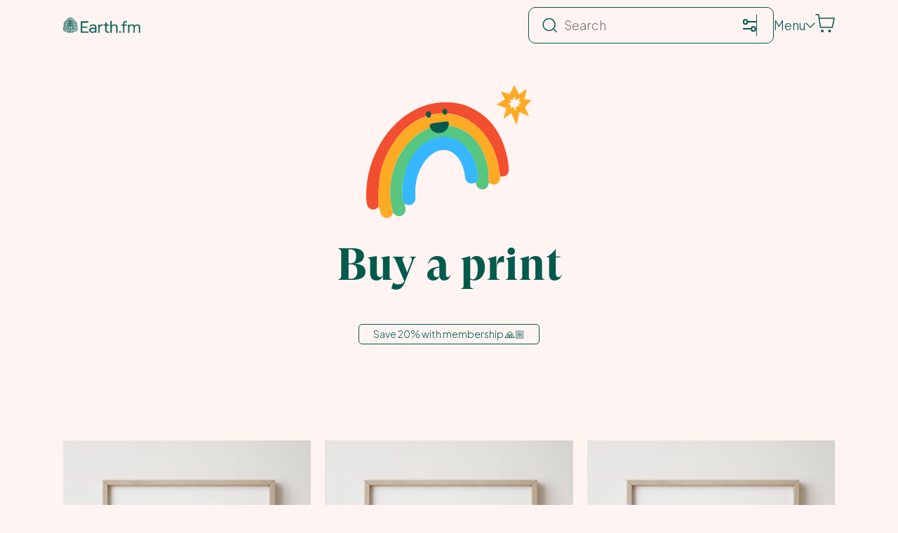

--- FILE ---
content_type: text/html; charset=UTF-8
request_url: https://earth.fm/shop/
body_size: 34035
content:
<!DOCTYPE html><html lang="en"><head><meta charSet="utf-8"/><meta http-equiv="x-ua-compatible" content="ie=edge"/><meta name="viewport" content="width=device-width, initial-scale=1, shrink-to-fit=no"/><meta name="generator" content="Gatsby 5.15.0"/><meta name="theme-color" content="#025A4D"/><meta name="robots" content="index, follow, max-image-preview:large, max-snippet:-1, max-video-preview:-1" data-gatsby-head="true"/><meta property="og:locale" content="en_US" data-gatsby-head="true"/><meta property="og:type" content="article" data-gatsby-head="true"/><meta property="og:title" content="Buy a print - earth.fm" data-gatsby-head="true"/><meta property="og:url" content="https://earth.fm/shop/" data-gatsby-head="true"/><meta property="og:site_name" content="earth.fm" data-gatsby-head="true"/><meta property="article:modified_time" content="2023-07-31T16:29:10+00:00" data-gatsby-head="true"/><meta property="og:image" content="https://earth.fm/static/26a4e63f401f7b041e4eb41f828bfae7/thumbnail-1200-630-2.png" data-gatsby-head="true"/><meta property="og:image:width" content="2400" data-gatsby-head="true"/><meta property="og:image:height" content="1260" data-gatsby-head="true"/><meta property="og:image:type" content="image/png" data-gatsby-head="true"/><meta name="twitter:card" content="summary_large_image" data-gatsby-head="true"/><meta name="twitter:site" content="@earth_fm_live" data-gatsby-head="true"/><style data-href="/styles.51bcff19b1a6e9ae1453.css" data-identity="gatsby-global-css">@charset "UTF-8";:host,:root{--ol-background-color:#fff;--ol-accent-background-color:#f5f5f5;--ol-subtle-background-color:hsla(0,0%,50%,.25);--ol-partial-background-color:hsla(0,0%,100%,.75);--ol-foreground-color:#333;--ol-subtle-foreground-color:#666;--ol-brand-color:#0af}.ol-box{background-color:var(--ol-partial-background-color);border:1.5px solid var(--ol-background-color);border-radius:2px;box-sizing:border-box}.ol-mouse-position{position:absolute;right:8px;top:8px}.ol-scale-line{background:var(--ol-partial-background-color);border-radius:4px;bottom:8px;left:8px;padding:2px;position:absolute}.ol-scale-line-inner{border:1px solid var(--ol-subtle-foreground-color);border-top:none;color:var(--ol-foreground-color);font-size:10px;margin:1px;text-align:center;transition:all .25s;will-change:contents,width}.ol-scale-bar{bottom:8px;left:8px;position:absolute}.ol-scale-bar-inner{display:flex}.ol-scale-step-marker{background-color:var(--ol-foreground-color);float:right;height:15px;width:1px;z-index:10}.ol-scale-step-text{bottom:-5px;font-size:10px;z-index:11}.ol-scale-step-text,.ol-scale-text{color:var(--ol-foreground-color);position:absolute;text-shadow:-1.5px 0 var(--ol-partial-background-color),0 1.5px var(--ol-partial-background-color),1.5px 0 var(--ol-partial-background-color),0 -1.5px var(--ol-partial-background-color)}.ol-scale-text{bottom:25px;font-size:12px;text-align:center}.ol-scale-singlebar{border:1px solid var(--ol-foreground-color);box-sizing:border-box;height:10px;position:relative;z-index:9}.ol-scale-singlebar-even{background-color:var(--ol-subtle-foreground-color)}.ol-scale-singlebar-odd{background-color:var(--ol-background-color)}.ol-unsupported{display:none}.ol-unselectable,.ol-viewport{-webkit-touch-callout:none;-webkit-tap-highlight-color:transparent;-webkit-user-select:none;-moz-user-select:none;user-select:none}.ol-viewport canvas{all:unset;overflow:hidden}.ol-viewport{touch-action:pan-x pan-y}.ol-selectable{-webkit-touch-callout:default;-webkit-user-select:text;-moz-user-select:text;user-select:text}.ol-grabbing{cursor:grabbing}.ol-grab{cursor:move;cursor:grab}.ol-control{background-color:var(--ol-subtle-background-color);border-radius:4px;position:absolute}.ol-zoom{left:.5em;top:.5em}.ol-rotate{right:.5em;top:.5em;transition:opacity .25s linear,visibility 0s linear}.ol-rotate.ol-hidden{opacity:0;transition:opacity .25s linear,visibility 0s linear .25s;visibility:hidden}.ol-zoom-extent{left:.5em;top:4.643em}.ol-full-screen{right:.5em;top:.5em}.ol-control button{background-color:var(--ol-background-color);border:none;border-radius:2px;color:var(--ol-subtle-foreground-color);display:block;font-size:inherit;font-weight:700;height:1.375em;line-height:.4em;margin:1px;padding:0;text-align:center;text-decoration:none;width:1.375em}.ol-control button::-moz-focus-inner{border:none;padding:0}.ol-zoom-extent button{line-height:1.4em}.ol-compass{display:block;font-weight:400;will-change:transform}.ol-touch .ol-control button{font-size:1.5em}.ol-touch .ol-zoom-extent{top:5.5em}.ol-control button:focus,.ol-control button:hover{color:var(--ol-foreground-color);outline:1px solid var(--ol-subtle-foreground-color);text-decoration:none}.ol-zoom .ol-zoom-in{border-radius:2px 2px 0 0}.ol-zoom .ol-zoom-out{border-radius:0 0 2px 2px}.ol-attribution{align-items:center;bottom:.5em;display:flex;flex-flow:row-reverse;max-width:calc(100% - 1.3em);right:.5em;text-align:right}.ol-attribution a{color:var(--ol-subtle-foreground-color);text-decoration:none}.ol-attribution ul{color:var(--ol-foreground-color);font-size:12px;margin:0;padding:1px .5em;text-shadow:0 0 2px var(--ol-background-color)}.ol-attribution li{display:inline;list-style:none}.ol-attribution li:not(:last-child):after{content:" "}.ol-attribution img{max-height:2em;max-width:inherit;vertical-align:middle}.ol-attribution button{flex-shrink:0}.ol-attribution.ol-collapsed ul{display:none}.ol-attribution:not(.ol-collapsed){background:var(--ol-partial-background-color)}.ol-attribution.ol-uncollapsible{border-radius:4px 0 0;bottom:0;right:0}.ol-attribution.ol-uncollapsible img{margin-top:-.2em;max-height:1.6em}.ol-attribution.ol-uncollapsible button{display:none}.ol-zoomslider{height:200px;left:.5em;top:4.5em}.ol-zoomslider button{height:10px;position:relative}.ol-touch .ol-zoomslider{top:5.5em}.ol-overviewmap{bottom:.5em;left:.5em}.ol-overviewmap.ol-uncollapsible{border-radius:0 4px 0 0;bottom:0;left:0}.ol-overviewmap .ol-overviewmap-map,.ol-overviewmap button{display:block}.ol-overviewmap .ol-overviewmap-map{border:1px solid var(--ol-subtle-foreground-color);height:150px;width:150px}.ol-overviewmap:not(.ol-collapsed) button{bottom:0;left:0;position:absolute}.ol-overviewmap.ol-collapsed .ol-overviewmap-map,.ol-overviewmap.ol-uncollapsible button{display:none}.ol-overviewmap:not(.ol-collapsed){background:var(--ol-subtle-background-color)}.ol-overviewmap-box{border:1.5px dotted var(--ol-subtle-foreground-color)}.ol-overviewmap .ol-overviewmap-box:hover{cursor:move}

/*! modern-normalize v2.0.0 | MIT License | https://github.com/sindresorhus/modern-normalize */*,:after,:before{box-sizing:border-box}html{-webkit-text-size-adjust:100%;font-family:system-ui,Segoe UI,Roboto,Helvetica,Arial,sans-serif,Apple Color Emoji,Segoe UI Emoji;line-height:1.15;-moz-tab-size:4;-o-tab-size:4;tab-size:4}body{margin:0}hr{color:inherit;height:0}abbr[title]{-webkit-text-decoration:underline dotted;text-decoration:underline dotted}b,strong{font-weight:bolder}code,kbd,pre,samp{font-family:ui-monospace,SFMono-Regular,Consolas,Liberation Mono,Menlo,monospace;font-size:1em}small{font-size:80%}sub,sup{font-size:75%;line-height:0;position:relative;vertical-align:baseline}sub{bottom:-.25em}sup{top:-.5em}table{border-color:inherit;text-indent:0}button,input,optgroup,select,textarea{font-family:inherit;font-size:100%;line-height:1.15;margin:0}button,select{text-transform:none}[type=button],[type=reset],[type=submit],button{-webkit-appearance:button}::-moz-focus-inner{border-style:none;padding:0}:-moz-focusring{outline:1px dotted ButtonText}:-moz-ui-invalid{box-shadow:none}legend{padding:0}progress{vertical-align:baseline}::-webkit-inner-spin-button,::-webkit-outer-spin-button{height:auto}[type=search]{-webkit-appearance:textfield;outline-offset:-2px}::-webkit-search-decoration{-webkit-appearance:none}::-webkit-file-upload-button{-webkit-appearance:button;font:inherit}summary{display:list-item}.wp-block-archives{box-sizing:border-box}.wp-block-archives-dropdown label{display:block}.wp-block-avatar{line-height:0}.wp-block-avatar,.wp-block-avatar img{box-sizing:border-box}.wp-block-avatar.aligncenter{text-align:center}.wp-block-audio{box-sizing:border-box}.wp-block-audio figcaption{margin-bottom:1em;margin-top:.5em}.wp-block-audio audio{min-width:300px;width:100%}.wp-block-button__link{box-sizing:border-box;cursor:pointer;display:inline-block;text-align:center;word-break:break-word}.wp-block-button__link.aligncenter{text-align:center}.wp-block-button__link.alignright{text-align:right}:where(.wp-block-button__link){border-radius:9999px;box-shadow:none;padding:calc(.667em + 2px) calc(1.333em + 2px);text-decoration:none}.wp-block-button[style*=text-decoration] .wp-block-button__link{text-decoration:inherit}.wp-block-buttons>.wp-block-button.has-custom-width{max-width:none}.wp-block-buttons>.wp-block-button.has-custom-width .wp-block-button__link{width:100%}.wp-block-buttons>.wp-block-button.has-custom-font-size .wp-block-button__link{font-size:inherit}.wp-block-buttons>.wp-block-button.wp-block-button__width-25{width:calc(25% - var(--wp--style--block-gap, .5em)*.75)}.wp-block-buttons>.wp-block-button.wp-block-button__width-50{width:calc(50% - var(--wp--style--block-gap, .5em)*.5)}.wp-block-buttons>.wp-block-button.wp-block-button__width-75{width:calc(75% - var(--wp--style--block-gap, .5em)*.25)}.wp-block-buttons>.wp-block-button.wp-block-button__width-100{flex-basis:100%;width:100%}.wp-block-buttons.is-vertical>.wp-block-button.wp-block-button__width-25{width:25%}.wp-block-buttons.is-vertical>.wp-block-button.wp-block-button__width-50{width:50%}.wp-block-buttons.is-vertical>.wp-block-button.wp-block-button__width-75{width:75%}.wp-block-button.is-style-squared,.wp-block-button__link.wp-block-button.is-style-squared{border-radius:0}.wp-block-button.no-border-radius,.wp-block-button__link.no-border-radius{border-radius:0!important}.wp-block-button .wp-block-button__link:where(.is-style-outline),.wp-block-button:where(.is-style-outline)>.wp-block-button__link{border:2px solid;padding:.667em 1.333em}.wp-block-button .wp-block-button__link:where(.is-style-outline):not(.has-text-color),.wp-block-button:where(.is-style-outline)>.wp-block-button__link:not(.has-text-color){color:currentColor}.wp-block-button .wp-block-button__link:where(.is-style-outline):not(.has-background),.wp-block-button:where(.is-style-outline)>.wp-block-button__link:not(.has-background){background-color:transparent;background-image:none}.wp-block-button .wp-block-button__link:where(.has-border-color){border-width:initial}.wp-block-button .wp-block-button__link:where([style*=border-top-color]){border-top-width:medium}.wp-block-button .wp-block-button__link:where([style*=border-right-color]){border-right-width:medium}.wp-block-button .wp-block-button__link:where([style*=border-bottom-color]){border-bottom-width:medium}.wp-block-button .wp-block-button__link:where([style*=border-left-color]){border-left-width:medium}.wp-block-button .wp-block-button__link:where([style*=border-style]){border-width:initial}.wp-block-button .wp-block-button__link:where([style*=border-top-style]){border-top-width:medium}.wp-block-button .wp-block-button__link:where([style*=border-right-style]){border-right-width:medium}.wp-block-button .wp-block-button__link:where([style*=border-bottom-style]){border-bottom-width:medium}.wp-block-button .wp-block-button__link:where([style*=border-left-style]){border-left-width:medium}.wp-block-buttons.is-vertical{flex-direction:column}.wp-block-buttons.is-vertical>.wp-block-button:last-child{margin-bottom:0}.wp-block-buttons>.wp-block-button{display:inline-block;margin:0}.wp-block-buttons.is-content-justification-left{justify-content:flex-start}.wp-block-buttons.is-content-justification-left.is-vertical{align-items:flex-start}.wp-block-buttons.is-content-justification-center{justify-content:center}.wp-block-buttons.is-content-justification-center.is-vertical{align-items:center}.wp-block-buttons.is-content-justification-right{justify-content:flex-end}.wp-block-buttons.is-content-justification-right.is-vertical{align-items:flex-end}.wp-block-buttons.is-content-justification-space-between{justify-content:space-between}.wp-block-buttons.aligncenter{text-align:center}.wp-block-buttons:not(.is-content-justification-space-between,.is-content-justification-right,.is-content-justification-left,.is-content-justification-center) .wp-block-button.aligncenter{margin-left:auto;margin-right:auto;width:100%}.wp-block-buttons[style*=text-decoration] .wp-block-button,.wp-block-buttons[style*=text-decoration] .wp-block-button__link{text-decoration:inherit}.wp-block-buttons.has-custom-font-size .wp-block-button__link{font-size:inherit}.wp-block-button.aligncenter,.wp-block-calendar{text-align:center}.wp-block-calendar td,.wp-block-calendar th{border:1px solid;padding:.25em}.wp-block-calendar th{font-weight:400}.wp-block-calendar caption{background-color:inherit}.wp-block-calendar table{border-collapse:collapse;width:100%}.wp-block-calendar table:where(:not(.has-text-color)){color:#40464d}.wp-block-calendar table:where(:not(.has-text-color)) td,.wp-block-calendar table:where(:not(.has-text-color)) th{border-color:#ddd}.wp-block-calendar table.has-background th{background-color:inherit}.wp-block-calendar table.has-text-color th{color:inherit}:where(.wp-block-calendar table:not(.has-background) th){background:#ddd}.wp-block-categories{box-sizing:border-box}.wp-block-categories.alignleft{margin-right:2em}.wp-block-categories.alignright{margin-left:2em}.wp-block-categories.wp-block-categories-dropdown.aligncenter{text-align:center}.wp-block-code{box-sizing:border-box}.wp-block-code code{display:block;font-family:inherit;overflow-wrap:break-word;white-space:pre-wrap}.wp-block-columns{align-items:normal!important;box-sizing:border-box;display:flex;flex-wrap:wrap!important}@media (min-width:782px){.wp-block-columns{flex-wrap:nowrap!important}}.wp-block-columns.are-vertically-aligned-top{align-items:flex-start}.wp-block-columns.are-vertically-aligned-center{align-items:center}.wp-block-columns.are-vertically-aligned-bottom{align-items:flex-end}@media (max-width:781px){.wp-block-columns:not(.is-not-stacked-on-mobile)>.wp-block-column{flex-basis:100%!important}}@media (min-width:782px){.wp-block-columns:not(.is-not-stacked-on-mobile)>.wp-block-column{flex-basis:0;flex-grow:1}.wp-block-columns:not(.is-not-stacked-on-mobile)>.wp-block-column[style*=flex-basis]{flex-grow:0}}.wp-block-columns.is-not-stacked-on-mobile{flex-wrap:nowrap!important}.wp-block-columns.is-not-stacked-on-mobile>.wp-block-column{flex-basis:0;flex-grow:1}.wp-block-columns.is-not-stacked-on-mobile>.wp-block-column[style*=flex-basis]{flex-grow:0}:where(.wp-block-columns){margin-bottom:1.75em}:where(.wp-block-columns.has-background){padding:1.25em 2.375em}.wp-block-column{flex-grow:1;min-width:0;overflow-wrap:break-word;word-break:break-word}.wp-block-column.is-vertically-aligned-top{align-self:flex-start}.wp-block-column.is-vertically-aligned-center{align-self:center}.wp-block-column.is-vertically-aligned-bottom{align-self:flex-end}.wp-block-column.is-vertically-aligned-stretch{align-self:stretch}.wp-block-column.is-vertically-aligned-bottom,.wp-block-column.is-vertically-aligned-center,.wp-block-column.is-vertically-aligned-top{width:100%}.wp-block-post-comments{box-sizing:border-box}.wp-block-post-comments .alignleft{float:left}.wp-block-post-comments .alignright{float:right}.wp-block-post-comments .navigation:after{clear:both;content:"";display:table}.wp-block-post-comments .commentlist{clear:both;list-style:none;margin:0;padding:0}.wp-block-post-comments .commentlist .comment{min-height:2.25em;padding-left:3.25em}.wp-block-post-comments .commentlist .comment p{font-size:1em;line-height:1.8;margin:1em 0}.wp-block-post-comments .commentlist .children{list-style:none;margin:0;padding:0}.wp-block-post-comments .comment-author{line-height:1.5}.wp-block-post-comments .comment-author .avatar{border-radius:1.5em;display:block;float:left;height:2.5em;margin-right:.75em;margin-top:.5em;width:2.5em}.wp-block-post-comments .comment-author cite{font-style:normal}.wp-block-post-comments .comment-meta{font-size:.875em;line-height:1.5}.wp-block-post-comments .comment-meta b{font-weight:400}.wp-block-post-comments .comment-meta .comment-awaiting-moderation{display:block;margin-bottom:1em;margin-top:1em}.wp-block-post-comments .comment-body .commentmetadata{font-size:.875em}.wp-block-post-comments .comment-form-author label,.wp-block-post-comments .comment-form-comment label,.wp-block-post-comments .comment-form-email label,.wp-block-post-comments .comment-form-url label{display:block;margin-bottom:.25em}.wp-block-post-comments .comment-form input:not([type=submit]):not([type=checkbox]),.wp-block-post-comments .comment-form textarea{box-sizing:border-box;display:block;width:100%}.wp-block-post-comments .comment-form-cookies-consent{display:flex;gap:.25em}.wp-block-post-comments .comment-form-cookies-consent #wp-comment-cookies-consent{margin-top:.35em}.wp-block-post-comments .comment-reply-title{margin-bottom:0}.wp-block-post-comments .comment-reply-title :where(small){font-size:var(--wp--preset--font-size--medium,smaller);margin-left:.5em}.wp-block-post-comments .reply{font-size:.875em;margin-bottom:1.4em}.wp-block-post-comments input:not([type=submit]),.wp-block-post-comments textarea{border:1px solid #949494;font-family:inherit;font-size:1em}.wp-block-post-comments input:not([type=submit]):not([type=checkbox]),.wp-block-post-comments textarea{padding:calc(.667em + 2px)}:where(.wp-block-post-comments input[type=submit]){border:none}.wp-block-comments-pagination>.wp-block-comments-pagination-next,.wp-block-comments-pagination>.wp-block-comments-pagination-numbers,.wp-block-comments-pagination>.wp-block-comments-pagination-previous{margin-bottom:.5em;margin-right:.5em}.wp-block-comments-pagination>.wp-block-comments-pagination-next:last-child,.wp-block-comments-pagination>.wp-block-comments-pagination-numbers:last-child,.wp-block-comments-pagination>.wp-block-comments-pagination-previous:last-child{margin-right:0}.wp-block-comments-pagination .wp-block-comments-pagination-previous-arrow{display:inline-block;margin-right:1ch}.wp-block-comments-pagination .wp-block-comments-pagination-previous-arrow:not(.is-arrow-chevron){transform:scaleX(1)}.wp-block-comments-pagination .wp-block-comments-pagination-next-arrow{display:inline-block;margin-left:1ch}.wp-block-comments-pagination .wp-block-comments-pagination-next-arrow:not(.is-arrow-chevron){transform:scaleX(1)}.wp-block-comments-pagination.aligncenter{justify-content:center}.wp-block-comment-template{box-sizing:border-box;list-style:none;margin-bottom:0;max-width:100%;padding:0}.wp-block-comment-template li{clear:both}.wp-block-comment-template ol{list-style:none;margin-bottom:0;max-width:100%;padding-left:2rem}.wp-block-comment-template.alignleft{float:left}.wp-block-comment-template.aligncenter{margin-left:auto;margin-right:auto;width:-moz-fit-content;width:fit-content}.wp-block-comment-template.alignright{float:right}:where(.wp-block-cover-image,.wp-block-cover){min-height:430px;padding:1em}.wp-block-cover,.wp-block-cover-image{align-items:center;background-position:50%;box-sizing:border-box;display:flex;justify-content:center;overflow:hidden;overflow:clip;position:relative}.wp-block-cover .has-background-dim:not([class*=-background-color]),.wp-block-cover-image .has-background-dim:not([class*=-background-color]),.wp-block-cover-image.has-background-dim:not([class*=-background-color]),.wp-block-cover.has-background-dim:not([class*=-background-color]){background-color:#000}.wp-block-cover .has-background-dim.has-background-gradient,.wp-block-cover-image .has-background-dim.has-background-gradient{background-color:transparent}.wp-block-cover-image.has-background-dim:before,.wp-block-cover.has-background-dim:before{background-color:inherit;content:""}.wp-block-cover .wp-block-cover__background,.wp-block-cover .wp-block-cover__gradient-background,.wp-block-cover-image .wp-block-cover__background,.wp-block-cover-image .wp-block-cover__gradient-background,.wp-block-cover-image.has-background-dim:not(.has-background-gradient):before,.wp-block-cover.has-background-dim:not(.has-background-gradient):before{bottom:0;left:0;opacity:.5;position:absolute;right:0;top:0;z-index:1}.wp-block-cover-image.has-background-dim.has-background-dim-10 .wp-block-cover__background,.wp-block-cover-image.has-background-dim.has-background-dim-10 .wp-block-cover__gradient-background,.wp-block-cover-image.has-background-dim.has-background-dim-10:not(.has-background-gradient):before,.wp-block-cover.has-background-dim.has-background-dim-10 .wp-block-cover__background,.wp-block-cover.has-background-dim.has-background-dim-10 .wp-block-cover__gradient-background,.wp-block-cover.has-background-dim.has-background-dim-10:not(.has-background-gradient):before{opacity:.1}.wp-block-cover-image.has-background-dim.has-background-dim-20 .wp-block-cover__background,.wp-block-cover-image.has-background-dim.has-background-dim-20 .wp-block-cover__gradient-background,.wp-block-cover-image.has-background-dim.has-background-dim-20:not(.has-background-gradient):before,.wp-block-cover.has-background-dim.has-background-dim-20 .wp-block-cover__background,.wp-block-cover.has-background-dim.has-background-dim-20 .wp-block-cover__gradient-background,.wp-block-cover.has-background-dim.has-background-dim-20:not(.has-background-gradient):before{opacity:.2}.wp-block-cover-image.has-background-dim.has-background-dim-30 .wp-block-cover__background,.wp-block-cover-image.has-background-dim.has-background-dim-30 .wp-block-cover__gradient-background,.wp-block-cover-image.has-background-dim.has-background-dim-30:not(.has-background-gradient):before,.wp-block-cover.has-background-dim.has-background-dim-30 .wp-block-cover__background,.wp-block-cover.has-background-dim.has-background-dim-30 .wp-block-cover__gradient-background,.wp-block-cover.has-background-dim.has-background-dim-30:not(.has-background-gradient):before{opacity:.3}.wp-block-cover-image.has-background-dim.has-background-dim-40 .wp-block-cover__background,.wp-block-cover-image.has-background-dim.has-background-dim-40 .wp-block-cover__gradient-background,.wp-block-cover-image.has-background-dim.has-background-dim-40:not(.has-background-gradient):before,.wp-block-cover.has-background-dim.has-background-dim-40 .wp-block-cover__background,.wp-block-cover.has-background-dim.has-background-dim-40 .wp-block-cover__gradient-background,.wp-block-cover.has-background-dim.has-background-dim-40:not(.has-background-gradient):before{opacity:.4}.wp-block-cover-image.has-background-dim.has-background-dim-50 .wp-block-cover__background,.wp-block-cover-image.has-background-dim.has-background-dim-50 .wp-block-cover__gradient-background,.wp-block-cover-image.has-background-dim.has-background-dim-50:not(.has-background-gradient):before,.wp-block-cover.has-background-dim.has-background-dim-50 .wp-block-cover__background,.wp-block-cover.has-background-dim.has-background-dim-50 .wp-block-cover__gradient-background,.wp-block-cover.has-background-dim.has-background-dim-50:not(.has-background-gradient):before{opacity:.5}.wp-block-cover-image.has-background-dim.has-background-dim-60 .wp-block-cover__background,.wp-block-cover-image.has-background-dim.has-background-dim-60 .wp-block-cover__gradient-background,.wp-block-cover-image.has-background-dim.has-background-dim-60:not(.has-background-gradient):before,.wp-block-cover.has-background-dim.has-background-dim-60 .wp-block-cover__background,.wp-block-cover.has-background-dim.has-background-dim-60 .wp-block-cover__gradient-background,.wp-block-cover.has-background-dim.has-background-dim-60:not(.has-background-gradient):before{opacity:.6}.wp-block-cover-image.has-background-dim.has-background-dim-70 .wp-block-cover__background,.wp-block-cover-image.has-background-dim.has-background-dim-70 .wp-block-cover__gradient-background,.wp-block-cover-image.has-background-dim.has-background-dim-70:not(.has-background-gradient):before,.wp-block-cover.has-background-dim.has-background-dim-70 .wp-block-cover__background,.wp-block-cover.has-background-dim.has-background-dim-70 .wp-block-cover__gradient-background,.wp-block-cover.has-background-dim.has-background-dim-70:not(.has-background-gradient):before{opacity:.7}.wp-block-cover-image.has-background-dim.has-background-dim-80 .wp-block-cover__background,.wp-block-cover-image.has-background-dim.has-background-dim-80 .wp-block-cover__gradient-background,.wp-block-cover-image.has-background-dim.has-background-dim-80:not(.has-background-gradient):before,.wp-block-cover.has-background-dim.has-background-dim-80 .wp-block-cover__background,.wp-block-cover.has-background-dim.has-background-dim-80 .wp-block-cover__gradient-background,.wp-block-cover.has-background-dim.has-background-dim-80:not(.has-background-gradient):before{opacity:.8}.wp-block-cover-image.has-background-dim.has-background-dim-90 .wp-block-cover__background,.wp-block-cover-image.has-background-dim.has-background-dim-90 .wp-block-cover__gradient-background,.wp-block-cover-image.has-background-dim.has-background-dim-90:not(.has-background-gradient):before,.wp-block-cover.has-background-dim.has-background-dim-90 .wp-block-cover__background,.wp-block-cover.has-background-dim.has-background-dim-90 .wp-block-cover__gradient-background,.wp-block-cover.has-background-dim.has-background-dim-90:not(.has-background-gradient):before{opacity:.9}.wp-block-cover-image.has-background-dim.has-background-dim-100 .wp-block-cover__background,.wp-block-cover-image.has-background-dim.has-background-dim-100 .wp-block-cover__gradient-background,.wp-block-cover-image.has-background-dim.has-background-dim-100:not(.has-background-gradient):before,.wp-block-cover.has-background-dim.has-background-dim-100 .wp-block-cover__background,.wp-block-cover.has-background-dim.has-background-dim-100 .wp-block-cover__gradient-background,.wp-block-cover.has-background-dim.has-background-dim-100:not(.has-background-gradient):before{opacity:1}.wp-block-cover .wp-block-cover__background.has-background-dim.has-background-dim-0,.wp-block-cover .wp-block-cover__gradient-background.has-background-dim.has-background-dim-0,.wp-block-cover-image .wp-block-cover__background.has-background-dim.has-background-dim-0,.wp-block-cover-image .wp-block-cover__gradient-background.has-background-dim.has-background-dim-0{opacity:0}.wp-block-cover .wp-block-cover__background.has-background-dim.has-background-dim-10,.wp-block-cover .wp-block-cover__gradient-background.has-background-dim.has-background-dim-10,.wp-block-cover-image .wp-block-cover__background.has-background-dim.has-background-dim-10,.wp-block-cover-image .wp-block-cover__gradient-background.has-background-dim.has-background-dim-10{opacity:.1}.wp-block-cover .wp-block-cover__background.has-background-dim.has-background-dim-20,.wp-block-cover .wp-block-cover__gradient-background.has-background-dim.has-background-dim-20,.wp-block-cover-image .wp-block-cover__background.has-background-dim.has-background-dim-20,.wp-block-cover-image .wp-block-cover__gradient-background.has-background-dim.has-background-dim-20{opacity:.2}.wp-block-cover .wp-block-cover__background.has-background-dim.has-background-dim-30,.wp-block-cover .wp-block-cover__gradient-background.has-background-dim.has-background-dim-30,.wp-block-cover-image .wp-block-cover__background.has-background-dim.has-background-dim-30,.wp-block-cover-image .wp-block-cover__gradient-background.has-background-dim.has-background-dim-30{opacity:.3}.wp-block-cover .wp-block-cover__background.has-background-dim.has-background-dim-40,.wp-block-cover .wp-block-cover__gradient-background.has-background-dim.has-background-dim-40,.wp-block-cover-image .wp-block-cover__background.has-background-dim.has-background-dim-40,.wp-block-cover-image .wp-block-cover__gradient-background.has-background-dim.has-background-dim-40{opacity:.4}.wp-block-cover .wp-block-cover__background.has-background-dim.has-background-dim-50,.wp-block-cover .wp-block-cover__gradient-background.has-background-dim.has-background-dim-50,.wp-block-cover-image .wp-block-cover__background.has-background-dim.has-background-dim-50,.wp-block-cover-image .wp-block-cover__gradient-background.has-background-dim.has-background-dim-50{opacity:.5}.wp-block-cover .wp-block-cover__background.has-background-dim.has-background-dim-60,.wp-block-cover .wp-block-cover__gradient-background.has-background-dim.has-background-dim-60,.wp-block-cover-image .wp-block-cover__background.has-background-dim.has-background-dim-60,.wp-block-cover-image .wp-block-cover__gradient-background.has-background-dim.has-background-dim-60{opacity:.6}.wp-block-cover .wp-block-cover__background.has-background-dim.has-background-dim-70,.wp-block-cover .wp-block-cover__gradient-background.has-background-dim.has-background-dim-70,.wp-block-cover-image .wp-block-cover__background.has-background-dim.has-background-dim-70,.wp-block-cover-image .wp-block-cover__gradient-background.has-background-dim.has-background-dim-70{opacity:.7}.wp-block-cover .wp-block-cover__background.has-background-dim.has-background-dim-80,.wp-block-cover .wp-block-cover__gradient-background.has-background-dim.has-background-dim-80,.wp-block-cover-image .wp-block-cover__background.has-background-dim.has-background-dim-80,.wp-block-cover-image .wp-block-cover__gradient-background.has-background-dim.has-background-dim-80{opacity:.8}.wp-block-cover .wp-block-cover__background.has-background-dim.has-background-dim-90,.wp-block-cover .wp-block-cover__gradient-background.has-background-dim.has-background-dim-90,.wp-block-cover-image .wp-block-cover__background.has-background-dim.has-background-dim-90,.wp-block-cover-image .wp-block-cover__gradient-background.has-background-dim.has-background-dim-90{opacity:.9}.wp-block-cover .wp-block-cover__background.has-background-dim.has-background-dim-100,.wp-block-cover .wp-block-cover__gradient-background.has-background-dim.has-background-dim-100,.wp-block-cover-image .wp-block-cover__background.has-background-dim.has-background-dim-100,.wp-block-cover-image .wp-block-cover__gradient-background.has-background-dim.has-background-dim-100{opacity:1}.wp-block-cover-image.alignleft,.wp-block-cover-image.alignright,.wp-block-cover.alignleft,.wp-block-cover.alignright{max-width:420px;width:100%}.wp-block-cover-image:after,.wp-block-cover:after{content:"";display:block;font-size:0;min-height:inherit}@supports (position:sticky){.wp-block-cover-image:after,.wp-block-cover:after{content:none}}.wp-block-cover-image.aligncenter,.wp-block-cover-image.alignleft,.wp-block-cover-image.alignright,.wp-block-cover.aligncenter,.wp-block-cover.alignleft,.wp-block-cover.alignright{display:flex}.wp-block-cover .wp-block-cover__inner-container,.wp-block-cover-image .wp-block-cover__inner-container{color:inherit;width:100%;z-index:1}.wp-block-cover h1:where(:not(.has-text-color)),.wp-block-cover h2:where(:not(.has-text-color)),.wp-block-cover h3:where(:not(.has-text-color)),.wp-block-cover h4:where(:not(.has-text-color)),.wp-block-cover h5:where(:not(.has-text-color)),.wp-block-cover h6:where(:not(.has-text-color)),.wp-block-cover p:where(:not(.has-text-color)),.wp-block-cover-image h1:where(:not(.has-text-color)),.wp-block-cover-image h2:where(:not(.has-text-color)),.wp-block-cover-image h3:where(:not(.has-text-color)),.wp-block-cover-image h4:where(:not(.has-text-color)),.wp-block-cover-image h5:where(:not(.has-text-color)),.wp-block-cover-image h6:where(:not(.has-text-color)),.wp-block-cover-image p:where(:not(.has-text-color)){color:inherit}.wp-block-cover-image.is-position-top-left,.wp-block-cover.is-position-top-left{align-items:flex-start;justify-content:flex-start}.wp-block-cover-image.is-position-top-center,.wp-block-cover.is-position-top-center{align-items:flex-start;justify-content:center}.wp-block-cover-image.is-position-top-right,.wp-block-cover.is-position-top-right{align-items:flex-start;justify-content:flex-end}.wp-block-cover-image.is-position-center-left,.wp-block-cover.is-position-center-left{align-items:center;justify-content:flex-start}.wp-block-cover-image.is-position-center-center,.wp-block-cover.is-position-center-center{align-items:center;justify-content:center}.wp-block-cover-image.is-position-center-right,.wp-block-cover.is-position-center-right{align-items:center;justify-content:flex-end}.wp-block-cover-image.is-position-bottom-left,.wp-block-cover.is-position-bottom-left{align-items:flex-end;justify-content:flex-start}.wp-block-cover-image.is-position-bottom-center,.wp-block-cover.is-position-bottom-center{align-items:flex-end;justify-content:center}.wp-block-cover-image.is-position-bottom-right,.wp-block-cover.is-position-bottom-right{align-items:flex-end;justify-content:flex-end}.wp-block-cover-image.has-custom-content-position.has-custom-content-position .wp-block-cover__inner-container,.wp-block-cover.has-custom-content-position.has-custom-content-position .wp-block-cover__inner-container{margin:0}.wp-block-cover-image.has-custom-content-position.has-custom-content-position.is-position-bottom-left .wp-block-cover__inner-container,.wp-block-cover-image.has-custom-content-position.has-custom-content-position.is-position-bottom-right .wp-block-cover__inner-container,.wp-block-cover-image.has-custom-content-position.has-custom-content-position.is-position-center-left .wp-block-cover__inner-container,.wp-block-cover-image.has-custom-content-position.has-custom-content-position.is-position-center-right .wp-block-cover__inner-container,.wp-block-cover-image.has-custom-content-position.has-custom-content-position.is-position-top-left .wp-block-cover__inner-container,.wp-block-cover-image.has-custom-content-position.has-custom-content-position.is-position-top-right .wp-block-cover__inner-container,.wp-block-cover.has-custom-content-position.has-custom-content-position.is-position-bottom-left .wp-block-cover__inner-container,.wp-block-cover.has-custom-content-position.has-custom-content-position.is-position-bottom-right .wp-block-cover__inner-container,.wp-block-cover.has-custom-content-position.has-custom-content-position.is-position-center-left .wp-block-cover__inner-container,.wp-block-cover.has-custom-content-position.has-custom-content-position.is-position-center-right .wp-block-cover__inner-container,.wp-block-cover.has-custom-content-position.has-custom-content-position.is-position-top-left .wp-block-cover__inner-container,.wp-block-cover.has-custom-content-position.has-custom-content-position.is-position-top-right .wp-block-cover__inner-container{margin:0;width:auto}.wp-block-cover .wp-block-cover__image-background,.wp-block-cover video.wp-block-cover__video-background,.wp-block-cover-image .wp-block-cover__image-background,.wp-block-cover-image video.wp-block-cover__video-background{border:none;bottom:0;box-shadow:none;height:100%;left:0;margin:0;max-height:none;max-width:none;-o-object-fit:cover;object-fit:cover;outline:none;padding:0;position:absolute;right:0;top:0;width:100%}.wp-block-cover-image.has-parallax,.wp-block-cover.has-parallax,.wp-block-cover__image-background.has-parallax,video.wp-block-cover__video-background.has-parallax{background-attachment:fixed;background-repeat:no-repeat;background-size:cover}@supports (-webkit-touch-callout:inherit){.wp-block-cover-image.has-parallax,.wp-block-cover.has-parallax,.wp-block-cover__image-background.has-parallax,video.wp-block-cover__video-background.has-parallax{background-attachment:scroll}}@media (prefers-reduced-motion:reduce){.wp-block-cover-image.has-parallax,.wp-block-cover.has-parallax,.wp-block-cover__image-background.has-parallax,video.wp-block-cover__video-background.has-parallax{background-attachment:scroll}}.wp-block-cover-image.is-repeated,.wp-block-cover.is-repeated,.wp-block-cover__image-background.is-repeated,video.wp-block-cover__video-background.is-repeated{background-repeat:repeat;background-size:auto}.wp-block-cover__image-background,.wp-block-cover__video-background{z-index:0}.wp-block-cover-image-text,.wp-block-cover-image-text a,.wp-block-cover-image-text a:active,.wp-block-cover-image-text a:focus,.wp-block-cover-image-text a:hover,.wp-block-cover-text,.wp-block-cover-text a,.wp-block-cover-text a:active,.wp-block-cover-text a:focus,.wp-block-cover-text a:hover,section.wp-block-cover-image h2,section.wp-block-cover-image h2 a,section.wp-block-cover-image h2 a:active,section.wp-block-cover-image h2 a:focus,section.wp-block-cover-image h2 a:hover{color:#fff}.wp-block-cover-image .wp-block-cover.has-left-content{justify-content:flex-start}.wp-block-cover-image .wp-block-cover.has-right-content{justify-content:flex-end}.wp-block-cover-image.has-left-content .wp-block-cover-image-text,.wp-block-cover.has-left-content .wp-block-cover-text,section.wp-block-cover-image.has-left-content>h2{margin-left:0;text-align:left}.wp-block-cover-image.has-right-content .wp-block-cover-image-text,.wp-block-cover.has-right-content .wp-block-cover-text,section.wp-block-cover-image.has-right-content>h2{margin-right:0;text-align:right}.wp-block-cover .wp-block-cover-text,.wp-block-cover-image .wp-block-cover-image-text,section.wp-block-cover-image>h2{font-size:2em;line-height:1.25;margin-bottom:0;max-width:840px;padding:.44em;text-align:center;z-index:1}:where(.wp-block-cover-image:not(.has-text-color)),:where(.wp-block-cover:not(.has-text-color)){color:#fff}:where(.wp-block-cover-image.is-light:not(.has-text-color)),:where(.wp-block-cover.is-light:not(.has-text-color)){color:#000}.wp-block-details{box-sizing:border-box}.wp-block-details summary{cursor:pointer}.wp-block-embed.alignleft,.wp-block-embed.alignright,.wp-block[data-align=left]>[data-type="core/embed"],.wp-block[data-align=right]>[data-type="core/embed"]{max-width:360px;width:100%}.wp-block-embed.alignleft .wp-block-embed__wrapper,.wp-block-embed.alignright .wp-block-embed__wrapper,.wp-block[data-align=left]>[data-type="core/embed"] .wp-block-embed__wrapper,.wp-block[data-align=right]>[data-type="core/embed"] .wp-block-embed__wrapper{min-width:280px}.wp-block-cover .wp-block-embed{min-height:240px;min-width:320px}.wp-block-embed{overflow-wrap:break-word}.wp-block-embed figcaption{margin-bottom:1em;margin-top:.5em}.wp-block-embed iframe{max-width:100%}.wp-block-embed__wrapper{position:relative}.wp-embed-responsive .wp-has-aspect-ratio .wp-block-embed__wrapper:before{content:"";display:block;padding-top:50%}.wp-embed-responsive .wp-has-aspect-ratio iframe{bottom:0;height:100%;left:0;position:absolute;right:0;top:0;width:100%}.wp-embed-responsive .wp-embed-aspect-21-9 .wp-block-embed__wrapper:before{padding-top:42.85%}.wp-embed-responsive .wp-embed-aspect-18-9 .wp-block-embed__wrapper:before{padding-top:50%}.wp-embed-responsive .wp-embed-aspect-16-9 .wp-block-embed__wrapper:before{padding-top:56.25%}.wp-embed-responsive .wp-embed-aspect-4-3 .wp-block-embed__wrapper:before{padding-top:75%}.wp-embed-responsive .wp-embed-aspect-1-1 .wp-block-embed__wrapper:before{padding-top:100%}.wp-embed-responsive .wp-embed-aspect-9-16 .wp-block-embed__wrapper:before{padding-top:177.77%}.wp-embed-responsive .wp-embed-aspect-1-2 .wp-block-embed__wrapper:before{padding-top:200%}.wp-block-file{box-sizing:border-box}.wp-block-file:not(.wp-element-button){font-size:.8em}.wp-block-file.aligncenter{text-align:center}.wp-block-file.alignright{text-align:right}.wp-block-file *+.wp-block-file__button{margin-left:.75em}:where(.wp-block-file){margin-bottom:1.5em}.wp-block-file__embed{margin-bottom:1em}:where(.wp-block-file__button){border-radius:2em;display:inline-block;padding:.5em 1em}:where(.wp-block-file__button):is(a):active,:where(.wp-block-file__button):is(a):focus,:where(.wp-block-file__button):is(a):hover,:where(.wp-block-file__button):is(a):visited{box-shadow:none;color:#fff;opacity:.85;text-decoration:none}.wp-block-form-input__label{display:flex;flex-direction:column;gap:.25em;margin-bottom:.5em;width:100%}.wp-block-form-input__label.is-label-inline{align-items:center;flex-direction:row;gap:.5em}.wp-block-form-input__label.is-label-inline .wp-block-form-input__label-content{margin-bottom:.5em}.wp-block-form-input__label:has(input[type=checkbox]){flex-direction:row-reverse;width:-moz-fit-content;width:fit-content}.wp-block-form-input__label-content{width:-moz-fit-content;width:fit-content}.wp-block-form-input__input{font-size:1em;margin-bottom:.5em;padding:0 .5em}.wp-block-form-input__input[type=date],.wp-block-form-input__input[type=datetime-local],.wp-block-form-input__input[type=datetime],.wp-block-form-input__input[type=email],.wp-block-form-input__input[type=month],.wp-block-form-input__input[type=number],.wp-block-form-input__input[type=password],.wp-block-form-input__input[type=search],.wp-block-form-input__input[type=tel],.wp-block-form-input__input[type=text],.wp-block-form-input__input[type=time],.wp-block-form-input__input[type=url],.wp-block-form-input__input[type=week]{border:1px solid;line-height:2;min-height:2em}textarea.wp-block-form-input__input{min-height:10em}.blocks-gallery-grid:not(.has-nested-images),.wp-block-gallery:not(.has-nested-images){display:flex;flex-wrap:wrap;list-style-type:none;margin:0;padding:0}.blocks-gallery-grid:not(.has-nested-images) .blocks-gallery-image,.blocks-gallery-grid:not(.has-nested-images) .blocks-gallery-item,.wp-block-gallery:not(.has-nested-images) .blocks-gallery-image,.wp-block-gallery:not(.has-nested-images) .blocks-gallery-item{display:flex;flex-direction:column;flex-grow:1;justify-content:center;margin:0 1em 1em 0;position:relative;width:calc(50% - 1em)}.blocks-gallery-grid:not(.has-nested-images) .blocks-gallery-image:nth-of-type(2n),.blocks-gallery-grid:not(.has-nested-images) .blocks-gallery-item:nth-of-type(2n),.wp-block-gallery:not(.has-nested-images) .blocks-gallery-image:nth-of-type(2n),.wp-block-gallery:not(.has-nested-images) .blocks-gallery-item:nth-of-type(2n){margin-right:0}.blocks-gallery-grid:not(.has-nested-images) .blocks-gallery-image figure,.blocks-gallery-grid:not(.has-nested-images) .blocks-gallery-item figure,.wp-block-gallery:not(.has-nested-images) .blocks-gallery-image figure,.wp-block-gallery:not(.has-nested-images) .blocks-gallery-item figure{align-items:flex-end;display:flex;height:100%;justify-content:flex-start;margin:0}.blocks-gallery-grid:not(.has-nested-images) .blocks-gallery-image img,.blocks-gallery-grid:not(.has-nested-images) .blocks-gallery-item img,.wp-block-gallery:not(.has-nested-images) .blocks-gallery-image img,.wp-block-gallery:not(.has-nested-images) .blocks-gallery-item img{display:block;height:auto;max-width:100%;width:auto}.blocks-gallery-grid:not(.has-nested-images) .blocks-gallery-image figcaption,.blocks-gallery-grid:not(.has-nested-images) .blocks-gallery-item figcaption,.wp-block-gallery:not(.has-nested-images) .blocks-gallery-image figcaption,.wp-block-gallery:not(.has-nested-images) .blocks-gallery-item figcaption{background:linear-gradient(0deg,rgba(0,0,0,.7),rgba(0,0,0,.3) 70%,transparent);bottom:0;box-sizing:border-box;color:#fff;font-size:.8em;margin:0;max-height:100%;overflow:auto;padding:3em .77em .7em;position:absolute;text-align:center;width:100%;z-index:2}.blocks-gallery-grid:not(.has-nested-images) .blocks-gallery-image figcaption img,.blocks-gallery-grid:not(.has-nested-images) .blocks-gallery-item figcaption img,.wp-block-gallery:not(.has-nested-images) .blocks-gallery-image figcaption img,.wp-block-gallery:not(.has-nested-images) .blocks-gallery-item figcaption img{display:inline}.blocks-gallery-grid:not(.has-nested-images) figcaption,.wp-block-gallery:not(.has-nested-images) figcaption{flex-grow:1}.blocks-gallery-grid:not(.has-nested-images).is-cropped .blocks-gallery-image a,.blocks-gallery-grid:not(.has-nested-images).is-cropped .blocks-gallery-image img,.blocks-gallery-grid:not(.has-nested-images).is-cropped .blocks-gallery-item a,.blocks-gallery-grid:not(.has-nested-images).is-cropped .blocks-gallery-item img,.wp-block-gallery:not(.has-nested-images).is-cropped .blocks-gallery-image a,.wp-block-gallery:not(.has-nested-images).is-cropped .blocks-gallery-image img,.wp-block-gallery:not(.has-nested-images).is-cropped .blocks-gallery-item a,.wp-block-gallery:not(.has-nested-images).is-cropped .blocks-gallery-item img{flex:1 1;height:100%;-o-object-fit:cover;object-fit:cover;width:100%}.blocks-gallery-grid:not(.has-nested-images).columns-1 .blocks-gallery-image,.blocks-gallery-grid:not(.has-nested-images).columns-1 .blocks-gallery-item,.wp-block-gallery:not(.has-nested-images).columns-1 .blocks-gallery-image,.wp-block-gallery:not(.has-nested-images).columns-1 .blocks-gallery-item{margin-right:0;width:100%}@media (min-width:600px){.blocks-gallery-grid:not(.has-nested-images).columns-3 .blocks-gallery-image,.blocks-gallery-grid:not(.has-nested-images).columns-3 .blocks-gallery-item,.wp-block-gallery:not(.has-nested-images).columns-3 .blocks-gallery-image,.wp-block-gallery:not(.has-nested-images).columns-3 .blocks-gallery-item{margin-right:1em;width:calc(33.33333% - .66667em)}.blocks-gallery-grid:not(.has-nested-images).columns-4 .blocks-gallery-image,.blocks-gallery-grid:not(.has-nested-images).columns-4 .blocks-gallery-item,.wp-block-gallery:not(.has-nested-images).columns-4 .blocks-gallery-image,.wp-block-gallery:not(.has-nested-images).columns-4 .blocks-gallery-item{margin-right:1em;width:calc(25% - .75em)}.blocks-gallery-grid:not(.has-nested-images).columns-5 .blocks-gallery-image,.blocks-gallery-grid:not(.has-nested-images).columns-5 .blocks-gallery-item,.wp-block-gallery:not(.has-nested-images).columns-5 .blocks-gallery-image,.wp-block-gallery:not(.has-nested-images).columns-5 .blocks-gallery-item{margin-right:1em;width:calc(20% - .8em)}.blocks-gallery-grid:not(.has-nested-images).columns-6 .blocks-gallery-image,.blocks-gallery-grid:not(.has-nested-images).columns-6 .blocks-gallery-item,.wp-block-gallery:not(.has-nested-images).columns-6 .blocks-gallery-image,.wp-block-gallery:not(.has-nested-images).columns-6 .blocks-gallery-item{margin-right:1em;width:calc(16.66667% - .83333em)}.blocks-gallery-grid:not(.has-nested-images).columns-7 .blocks-gallery-image,.blocks-gallery-grid:not(.has-nested-images).columns-7 .blocks-gallery-item,.wp-block-gallery:not(.has-nested-images).columns-7 .blocks-gallery-image,.wp-block-gallery:not(.has-nested-images).columns-7 .blocks-gallery-item{margin-right:1em;width:calc(14.28571% - .85714em)}.blocks-gallery-grid:not(.has-nested-images).columns-8 .blocks-gallery-image,.blocks-gallery-grid:not(.has-nested-images).columns-8 .blocks-gallery-item,.wp-block-gallery:not(.has-nested-images).columns-8 .blocks-gallery-image,.wp-block-gallery:not(.has-nested-images).columns-8 .blocks-gallery-item{margin-right:1em;width:calc(12.5% - .875em)}.blocks-gallery-grid:not(.has-nested-images).columns-1 .blocks-gallery-image:nth-of-type(1n),.blocks-gallery-grid:not(.has-nested-images).columns-1 .blocks-gallery-item:nth-of-type(1n),.blocks-gallery-grid:not(.has-nested-images).columns-2 .blocks-gallery-image:nth-of-type(2n),.blocks-gallery-grid:not(.has-nested-images).columns-2 .blocks-gallery-item:nth-of-type(2n),.blocks-gallery-grid:not(.has-nested-images).columns-3 .blocks-gallery-image:nth-of-type(3n),.blocks-gallery-grid:not(.has-nested-images).columns-3 .blocks-gallery-item:nth-of-type(3n),.blocks-gallery-grid:not(.has-nested-images).columns-4 .blocks-gallery-image:nth-of-type(4n),.blocks-gallery-grid:not(.has-nested-images).columns-4 .blocks-gallery-item:nth-of-type(4n),.blocks-gallery-grid:not(.has-nested-images).columns-5 .blocks-gallery-image:nth-of-type(5n),.blocks-gallery-grid:not(.has-nested-images).columns-5 .blocks-gallery-item:nth-of-type(5n),.blocks-gallery-grid:not(.has-nested-images).columns-6 .blocks-gallery-image:nth-of-type(6n),.blocks-gallery-grid:not(.has-nested-images).columns-6 .blocks-gallery-item:nth-of-type(6n),.blocks-gallery-grid:not(.has-nested-images).columns-7 .blocks-gallery-image:nth-of-type(7n),.blocks-gallery-grid:not(.has-nested-images).columns-7 .blocks-gallery-item:nth-of-type(7n),.blocks-gallery-grid:not(.has-nested-images).columns-8 .blocks-gallery-image:nth-of-type(8n),.blocks-gallery-grid:not(.has-nested-images).columns-8 .blocks-gallery-item:nth-of-type(8n),.wp-block-gallery:not(.has-nested-images).columns-1 .blocks-gallery-image:nth-of-type(1n),.wp-block-gallery:not(.has-nested-images).columns-1 .blocks-gallery-item:nth-of-type(1n),.wp-block-gallery:not(.has-nested-images).columns-2 .blocks-gallery-image:nth-of-type(2n),.wp-block-gallery:not(.has-nested-images).columns-2 .blocks-gallery-item:nth-of-type(2n),.wp-block-gallery:not(.has-nested-images).columns-3 .blocks-gallery-image:nth-of-type(3n),.wp-block-gallery:not(.has-nested-images).columns-3 .blocks-gallery-item:nth-of-type(3n),.wp-block-gallery:not(.has-nested-images).columns-4 .blocks-gallery-image:nth-of-type(4n),.wp-block-gallery:not(.has-nested-images).columns-4 .blocks-gallery-item:nth-of-type(4n),.wp-block-gallery:not(.has-nested-images).columns-5 .blocks-gallery-image:nth-of-type(5n),.wp-block-gallery:not(.has-nested-images).columns-5 .blocks-gallery-item:nth-of-type(5n),.wp-block-gallery:not(.has-nested-images).columns-6 .blocks-gallery-image:nth-of-type(6n),.wp-block-gallery:not(.has-nested-images).columns-6 .blocks-gallery-item:nth-of-type(6n),.wp-block-gallery:not(.has-nested-images).columns-7 .blocks-gallery-image:nth-of-type(7n),.wp-block-gallery:not(.has-nested-images).columns-7 .blocks-gallery-item:nth-of-type(7n),.wp-block-gallery:not(.has-nested-images).columns-8 .blocks-gallery-image:nth-of-type(8n),.wp-block-gallery:not(.has-nested-images).columns-8 .blocks-gallery-item:nth-of-type(8n){margin-right:0}}.blocks-gallery-grid:not(.has-nested-images) .blocks-gallery-image:last-child,.blocks-gallery-grid:not(.has-nested-images) .blocks-gallery-item:last-child,.wp-block-gallery:not(.has-nested-images) .blocks-gallery-image:last-child,.wp-block-gallery:not(.has-nested-images) .blocks-gallery-item:last-child{margin-right:0}.blocks-gallery-grid:not(.has-nested-images).alignleft,.blocks-gallery-grid:not(.has-nested-images).alignright,.wp-block-gallery:not(.has-nested-images).alignleft,.wp-block-gallery:not(.has-nested-images).alignright{max-width:420px;width:100%}.blocks-gallery-grid:not(.has-nested-images).aligncenter .blocks-gallery-item figure,.wp-block-gallery:not(.has-nested-images).aligncenter .blocks-gallery-item figure{justify-content:center}.wp-block-gallery:not(.is-cropped) .blocks-gallery-item{align-self:flex-start}figure.wp-block-gallery.has-nested-images{align-items:normal}.wp-block-gallery.has-nested-images figure.wp-block-image:not(#individual-image){margin:0;width:calc(50% - var(--wp--style--unstable-gallery-gap, 16px)/2)}.wp-block-gallery.has-nested-images figure.wp-block-image{box-sizing:border-box;display:flex;flex-direction:column;flex-grow:1;justify-content:center;max-width:100%;position:relative}.wp-block-gallery.has-nested-images figure.wp-block-image>a,.wp-block-gallery.has-nested-images figure.wp-block-image>div{flex-direction:column;flex-grow:1;margin:0}.wp-block-gallery.has-nested-images figure.wp-block-image img{display:block;height:auto;max-width:100%!important;width:auto}.wp-block-gallery.has-nested-images figure.wp-block-image figcaption{background:linear-gradient(0deg,rgba(0,0,0,.7),rgba(0,0,0,.3) 70%,transparent);bottom:0;box-sizing:border-box;color:#fff;font-size:13px;left:0;margin-bottom:0;max-height:60%;overflow:auto;padding:0 8px 8px;position:absolute;scrollbar-color:transparent transparent;scrollbar-gutter:stable both-edges;scrollbar-width:thin;text-align:center;width:100%;will-change:transform}.wp-block-gallery.has-nested-images figure.wp-block-image figcaption::-webkit-scrollbar{height:12px;width:12px}.wp-block-gallery.has-nested-images figure.wp-block-image figcaption::-webkit-scrollbar-track{background-color:transparent}.wp-block-gallery.has-nested-images figure.wp-block-image figcaption::-webkit-scrollbar-thumb{background-clip:padding-box;background-color:transparent;border:3px solid transparent;border-radius:8px}.wp-block-gallery.has-nested-images figure.wp-block-image figcaption:focus-within::-webkit-scrollbar-thumb,.wp-block-gallery.has-nested-images figure.wp-block-image figcaption:focus::-webkit-scrollbar-thumb,.wp-block-gallery.has-nested-images figure.wp-block-image figcaption:hover::-webkit-scrollbar-thumb{background-color:hsla(0,0%,100%,.8)}.wp-block-gallery.has-nested-images figure.wp-block-image figcaption:focus,.wp-block-gallery.has-nested-images figure.wp-block-image figcaption:focus-within,.wp-block-gallery.has-nested-images figure.wp-block-image figcaption:hover{scrollbar-color:hsla(0,0%,100%,.8) transparent}@media (hover:none){.wp-block-gallery.has-nested-images figure.wp-block-image figcaption{scrollbar-color:hsla(0,0%,100%,.8) transparent}}.wp-block-gallery.has-nested-images figure.wp-block-image figcaption img{display:inline}.wp-block-gallery.has-nested-images figure.wp-block-image figcaption a{color:inherit}.wp-block-gallery.has-nested-images figure.wp-block-image.has-custom-border img{box-sizing:border-box}.wp-block-gallery.has-nested-images figure.wp-block-image.has-custom-border>a,.wp-block-gallery.has-nested-images figure.wp-block-image.has-custom-border>div,.wp-block-gallery.has-nested-images figure.wp-block-image.is-style-rounded>a,.wp-block-gallery.has-nested-images figure.wp-block-image.is-style-rounded>div{flex:1 1 auto}.wp-block-gallery.has-nested-images figure.wp-block-image.has-custom-border figcaption,.wp-block-gallery.has-nested-images figure.wp-block-image.is-style-rounded figcaption{background:none;color:inherit;flex:initial;margin:0;padding:10px 10px 9px;position:relative}.wp-block-gallery.has-nested-images figcaption{flex-basis:100%;flex-grow:1;text-align:center}.wp-block-gallery.has-nested-images:not(.is-cropped) figure.wp-block-image:not(#individual-image){margin-bottom:auto;margin-top:0}.wp-block-gallery.has-nested-images.is-cropped figure.wp-block-image:not(#individual-image){align-self:inherit}.wp-block-gallery.has-nested-images.is-cropped figure.wp-block-image:not(#individual-image)>a,.wp-block-gallery.has-nested-images.is-cropped figure.wp-block-image:not(#individual-image)>div:not(.components-drop-zone){display:flex}.wp-block-gallery.has-nested-images.is-cropped figure.wp-block-image:not(#individual-image) a,.wp-block-gallery.has-nested-images.is-cropped figure.wp-block-image:not(#individual-image) img{flex:1 0;height:100%;-o-object-fit:cover;object-fit:cover;width:100%}.wp-block-gallery.has-nested-images.columns-1 figure.wp-block-image:not(#individual-image){width:100%}@media (min-width:600px){.wp-block-gallery.has-nested-images.columns-3 figure.wp-block-image:not(#individual-image){width:calc(33.33333% - var(--wp--style--unstable-gallery-gap, 16px)*.66667)}.wp-block-gallery.has-nested-images.columns-4 figure.wp-block-image:not(#individual-image){width:calc(25% - var(--wp--style--unstable-gallery-gap, 16px)*.75)}.wp-block-gallery.has-nested-images.columns-5 figure.wp-block-image:not(#individual-image){width:calc(20% - var(--wp--style--unstable-gallery-gap, 16px)*.8)}.wp-block-gallery.has-nested-images.columns-6 figure.wp-block-image:not(#individual-image){width:calc(16.66667% - var(--wp--style--unstable-gallery-gap, 16px)*.83333)}.wp-block-gallery.has-nested-images.columns-7 figure.wp-block-image:not(#individual-image){width:calc(14.28571% - var(--wp--style--unstable-gallery-gap, 16px)*.85714)}.wp-block-gallery.has-nested-images.columns-8 figure.wp-block-image:not(#individual-image){width:calc(12.5% - var(--wp--style--unstable-gallery-gap, 16px)*.875)}.wp-block-gallery.has-nested-images.columns-default figure.wp-block-image:not(#individual-image){width:calc(33.33% - var(--wp--style--unstable-gallery-gap, 16px)*.66667)}.wp-block-gallery.has-nested-images.columns-default figure.wp-block-image:not(#individual-image):first-child:nth-last-child(2),.wp-block-gallery.has-nested-images.columns-default figure.wp-block-image:not(#individual-image):first-child:nth-last-child(2)~figure.wp-block-image:not(#individual-image){width:calc(50% - var(--wp--style--unstable-gallery-gap, 16px)*.5)}.wp-block-gallery.has-nested-images.columns-default figure.wp-block-image:not(#individual-image):first-child:last-child{width:100%}}.wp-block-gallery.has-nested-images.alignleft,.wp-block-gallery.has-nested-images.alignright{max-width:420px;width:100%}.wp-block-gallery.has-nested-images.aligncenter{justify-content:center}.wp-block-group{box-sizing:border-box}:where(.wp-block-group.wp-block-group-is-layout-constrained){position:relative}h1.has-background,h2.has-background,h3.has-background,h4.has-background,h5.has-background,h6.has-background{padding:1.25em 2.375em}h1.has-text-align-left[style*=writing-mode]:where([style*=vertical-lr]),h1.has-text-align-right[style*=writing-mode]:where([style*=vertical-rl]),h2.has-text-align-left[style*=writing-mode]:where([style*=vertical-lr]),h2.has-text-align-right[style*=writing-mode]:where([style*=vertical-rl]),h3.has-text-align-left[style*=writing-mode]:where([style*=vertical-lr]),h3.has-text-align-right[style*=writing-mode]:where([style*=vertical-rl]),h4.has-text-align-left[style*=writing-mode]:where([style*=vertical-lr]),h4.has-text-align-right[style*=writing-mode]:where([style*=vertical-rl]),h5.has-text-align-left[style*=writing-mode]:where([style*=vertical-lr]),h5.has-text-align-right[style*=writing-mode]:where([style*=vertical-rl]),h6.has-text-align-left[style*=writing-mode]:where([style*=vertical-lr]),h6.has-text-align-right[style*=writing-mode]:where([style*=vertical-rl]){rotate:180deg}.wp-block-image img{box-sizing:border-box;height:auto;max-width:100%;vertical-align:bottom}.wp-block-image[style*=border-radius] img,.wp-block-image[style*=border-radius]>a{border-radius:inherit}.wp-block-image.has-custom-border img{box-sizing:border-box}.wp-block-image.aligncenter{text-align:center}.wp-block-image.alignfull img,.wp-block-image.alignwide img{height:auto;width:100%}.wp-block-image .aligncenter,.wp-block-image .alignleft,.wp-block-image .alignright,.wp-block-image.aligncenter,.wp-block-image.alignleft,.wp-block-image.alignright{display:table}.wp-block-image .aligncenter>figcaption,.wp-block-image .alignleft>figcaption,.wp-block-image .alignright>figcaption,.wp-block-image.aligncenter>figcaption,.wp-block-image.alignleft>figcaption,.wp-block-image.alignright>figcaption{caption-side:bottom;display:table-caption}.wp-block-image .alignleft{float:left;margin:.5em 1em .5em 0}.wp-block-image .alignright{float:right;margin:.5em 0 .5em 1em}.wp-block-image .aligncenter{margin-left:auto;margin-right:auto}.wp-block-image figcaption{margin-bottom:1em;margin-top:.5em}.wp-block-image .is-style-rounded img,.wp-block-image.is-style-circle-mask img,.wp-block-image.is-style-rounded img{border-radius:9999px}@supports ((-webkit-mask-image:none) or (mask-image:none)) or (-webkit-mask-image:none){.wp-block-image.is-style-circle-mask img{border-radius:0;-webkit-mask-image:url('data:image/svg+xml;utf8,<svg viewBox="0 0 100 100" xmlns="http://www.w3.org/2000/svg"><circle cx="50" cy="50" r="50"/></svg>');mask-image:url('data:image/svg+xml;utf8,<svg viewBox="0 0 100 100" xmlns="http://www.w3.org/2000/svg"><circle cx="50" cy="50" r="50"/></svg>');mask-mode:alpha;-webkit-mask-position:center;mask-position:center;-webkit-mask-repeat:no-repeat;mask-repeat:no-repeat;-webkit-mask-size:contain;mask-size:contain}}.wp-block-image :where(.has-border-color){border-style:solid}.wp-block-image :where([style*=border-top-color]){border-top-style:solid}.wp-block-image :where([style*=border-right-color]){border-right-style:solid}.wp-block-image :where([style*=border-bottom-color]){border-bottom-style:solid}.wp-block-image :where([style*=border-left-color]){border-left-style:solid}.wp-block-image :where([style*=border-width]){border-style:solid}.wp-block-image :where([style*=border-top-width]){border-top-style:solid}.wp-block-image :where([style*=border-right-width]){border-right-style:solid}.wp-block-image :where([style*=border-bottom-width]){border-bottom-style:solid}.wp-block-image :where([style*=border-left-width]){border-left-style:solid}.wp-block-image figure{margin:0}.wp-lightbox-container{display:flex;flex-direction:column;position:relative}.wp-lightbox-container img{cursor:zoom-in}.wp-lightbox-container img:hover+button{opacity:1}.wp-lightbox-container button{align-items:center;backdrop-filter:blur(16px) saturate(180%);background-color:rgba(90,90,90,.25);border:none;border-radius:4px;cursor:zoom-in;display:flex;height:20px;justify-content:center;opacity:0;padding:0;position:absolute;right:16px;text-align:center;top:16px;transition:opacity .2s ease;width:20px;z-index:100}.wp-lightbox-container button:focus-visible{outline:3px auto rgba(90,90,90,.25);outline:3px auto -webkit-focus-ring-color;outline-offset:3px}.wp-lightbox-container button:hover{cursor:pointer;opacity:1}.wp-lightbox-container button:focus{opacity:1}.wp-lightbox-container button:focus,.wp-lightbox-container button:hover,.wp-lightbox-container button:not(:hover):not(:active):not(.has-background){background-color:rgba(90,90,90,.25);border:none}.wp-lightbox-overlay{box-sizing:border-box;cursor:zoom-out;height:100vh;left:0;overflow:hidden;position:fixed;top:0;visibility:hidden;width:100%;z-index:100000}.wp-lightbox-overlay .close-button{align-items:center;cursor:pointer;display:flex;justify-content:center;min-height:40px;min-width:40px;padding:0;position:absolute;right:calc(env(safe-area-inset-right) + 16px);top:calc(env(safe-area-inset-top) + 16px);z-index:5000000}.wp-lightbox-overlay .close-button:focus,.wp-lightbox-overlay .close-button:hover,.wp-lightbox-overlay .close-button:not(:hover):not(:active):not(.has-background){background:none;border:none}.wp-lightbox-overlay .lightbox-image-container{height:var(--wp--lightbox-container-height);left:50%;overflow:hidden;position:absolute;top:50%;transform:translate(-50%,-50%);transform-origin:top left;width:var(--wp--lightbox-container-width);z-index:9999999999}.wp-lightbox-overlay .wp-block-image{align-items:center;box-sizing:border-box;display:flex;height:100%;justify-content:center;margin:0;position:relative;transform-origin:0 0;width:100%;z-index:3000000}.wp-lightbox-overlay .wp-block-image img{height:var(--wp--lightbox-image-height);min-height:var(--wp--lightbox-image-height);min-width:var(--wp--lightbox-image-width);width:var(--wp--lightbox-image-width)}.wp-lightbox-overlay .wp-block-image figcaption{display:none}.wp-lightbox-overlay button{background:none;border:none}.wp-lightbox-overlay .scrim{background-color:#fff;height:100%;opacity:.9;position:absolute;width:100%;z-index:2000000}.wp-lightbox-overlay.active{animation:turn-on-visibility .25s both;visibility:visible}.wp-lightbox-overlay.active img{animation:turn-on-visibility .35s both}.wp-lightbox-overlay.show-closing-animation:not(.active){animation:turn-off-visibility .35s both}.wp-lightbox-overlay.show-closing-animation:not(.active) img{animation:turn-off-visibility .25s both}@media (prefers-reduced-motion:no-preference){.wp-lightbox-overlay.zoom.active{animation:none;opacity:1;visibility:visible}.wp-lightbox-overlay.zoom.active .lightbox-image-container{animation:lightbox-zoom-in .4s}.wp-lightbox-overlay.zoom.active .lightbox-image-container img{animation:none}.wp-lightbox-overlay.zoom.active .scrim{animation:turn-on-visibility .4s forwards}.wp-lightbox-overlay.zoom.show-closing-animation:not(.active){animation:none}.wp-lightbox-overlay.zoom.show-closing-animation:not(.active) .lightbox-image-container{animation:lightbox-zoom-out .4s}.wp-lightbox-overlay.zoom.show-closing-animation:not(.active) .lightbox-image-container img{animation:none}.wp-lightbox-overlay.zoom.show-closing-animation:not(.active) .scrim{animation:turn-off-visibility .4s forwards}}@keyframes turn-on-visibility{0%{opacity:0}to{opacity:1}}@keyframes turn-off-visibility{0%{opacity:1;visibility:visible}99%{opacity:0;visibility:visible}to{opacity:0;visibility:hidden}}@keyframes lightbox-zoom-in{0%{transform:translate(calc((-100vw + var(--wp--lightbox-scrollbar-width))/2 + var(--wp--lightbox-initial-left-position)),calc(-50vh + var(--wp--lightbox-initial-top-position))) scale(var(--wp--lightbox-scale))}to{transform:translate(-50%,-50%) scale(1)}}@keyframes lightbox-zoom-out{0%{transform:translate(-50%,-50%) scale(1);visibility:visible}99%{visibility:visible}to{transform:translate(calc((-100vw + var(--wp--lightbox-scrollbar-width))/2 + var(--wp--lightbox-initial-left-position)),calc(-50vh + var(--wp--lightbox-initial-top-position))) scale(var(--wp--lightbox-scale));visibility:hidden}}ol.wp-block-latest-comments{box-sizing:border-box;margin-left:0}:where(.wp-block-latest-comments:not([style*=line-height] .wp-block-latest-comments__comment)){line-height:1.1}:where(.wp-block-latest-comments:not([style*=line-height] .wp-block-latest-comments__comment-excerpt p)){line-height:1.8}.has-dates :where(.wp-block-latest-comments:not([style*=line-height])),.has-excerpts :where(.wp-block-latest-comments:not([style*=line-height])){line-height:1.5}.wp-block-latest-comments .wp-block-latest-comments{padding-left:0}.wp-block-latest-comments__comment{list-style:none;margin-bottom:1em}.has-avatars .wp-block-latest-comments__comment{list-style:none;min-height:2.25em}.has-avatars .wp-block-latest-comments__comment .wp-block-latest-comments__comment-excerpt,.has-avatars .wp-block-latest-comments__comment .wp-block-latest-comments__comment-meta{margin-left:3.25em}.wp-block-latest-comments__comment-excerpt p{font-size:.875em;margin:.36em 0 1.4em}.wp-block-latest-comments__comment-date{display:block;font-size:.75em}.wp-block-latest-comments .avatar,.wp-block-latest-comments__comment-avatar{border-radius:1.5em;display:block;float:left;height:2.5em;margin-right:.75em;width:2.5em}.wp-block-latest-comments[class*=-font-size] a,.wp-block-latest-comments[style*=font-size] a{font-size:inherit}.wp-block-latest-posts{box-sizing:border-box}.wp-block-latest-posts.alignleft{margin-right:2em}.wp-block-latest-posts.alignright{margin-left:2em}.wp-block-latest-posts.wp-block-latest-posts__list{list-style:none;padding-left:0}.wp-block-latest-posts.wp-block-latest-posts__list li{clear:both}.wp-block-latest-posts.is-grid{display:flex;flex-wrap:wrap;padding:0}.wp-block-latest-posts.is-grid li{margin:0 1.25em 1.25em 0;width:100%}@media (min-width:600px){.wp-block-latest-posts.columns-2 li{width:calc(50% - .625em)}.wp-block-latest-posts.columns-2 li:nth-child(2n){margin-right:0}.wp-block-latest-posts.columns-3 li{width:calc(33.33333% - .83333em)}.wp-block-latest-posts.columns-3 li:nth-child(3n){margin-right:0}.wp-block-latest-posts.columns-4 li{width:calc(25% - .9375em)}.wp-block-latest-posts.columns-4 li:nth-child(4n){margin-right:0}.wp-block-latest-posts.columns-5 li{width:calc(20% - 1em)}.wp-block-latest-posts.columns-5 li:nth-child(5n){margin-right:0}.wp-block-latest-posts.columns-6 li{width:calc(16.66667% - 1.04167em)}.wp-block-latest-posts.columns-6 li:nth-child(6n){margin-right:0}}.wp-block-latest-posts__post-author,.wp-block-latest-posts__post-date{display:block;font-size:.8125em}.wp-block-latest-posts__post-excerpt{margin-bottom:1em;margin-top:.5em}.wp-block-latest-posts__featured-image a{display:inline-block}.wp-block-latest-posts__featured-image img{height:auto;max-width:100%;width:auto}.wp-block-latest-posts__featured-image.alignleft{float:left;margin-right:1em}.wp-block-latest-posts__featured-image.alignright{float:right;margin-left:1em}.wp-block-latest-posts__featured-image.aligncenter{margin-bottom:1em;text-align:center}ol,ul{box-sizing:border-box}ol.has-background,ul.has-background{padding:1.25em 2.375em}.wp-block-media-text{box-sizing:border-box;
  /*!rtl:begin:ignore*/direction:ltr;
  /*!rtl:end:ignore*/display:grid;grid-template-columns:50% 1fr;grid-template-rows:auto}.wp-block-media-text.has-media-on-the-right{grid-template-columns:1fr 50%}.wp-block-media-text.is-vertically-aligned-top .wp-block-media-text__content,.wp-block-media-text.is-vertically-aligned-top .wp-block-media-text__media{align-self:start}.wp-block-media-text .wp-block-media-text__content,.wp-block-media-text .wp-block-media-text__media,.wp-block-media-text.is-vertically-aligned-center .wp-block-media-text__content,.wp-block-media-text.is-vertically-aligned-center .wp-block-media-text__media{align-self:center}.wp-block-media-text.is-vertically-aligned-bottom .wp-block-media-text__content,.wp-block-media-text.is-vertically-aligned-bottom .wp-block-media-text__media{align-self:end}.wp-block-media-text .wp-block-media-text__media{
  /*!rtl:begin:ignore*/grid-column:1;grid-row:1;
  /*!rtl:end:ignore*/margin:0}.wp-block-media-text .wp-block-media-text__content{direction:ltr;
  /*!rtl:begin:ignore*/grid-column:2;grid-row:1;
  /*!rtl:end:ignore*/padding:0 8%;word-break:break-word}.wp-block-media-text.has-media-on-the-right .wp-block-media-text__media{
  /*!rtl:begin:ignore*/grid-column:2;grid-row:1
  /*!rtl:end:ignore*/}.wp-block-media-text.has-media-on-the-right .wp-block-media-text__content{
  /*!rtl:begin:ignore*/grid-column:1;grid-row:1
  /*!rtl:end:ignore*/}.wp-block-media-text__media img,.wp-block-media-text__media video{height:auto;max-width:unset;vertical-align:middle;width:100%}.wp-block-media-text.is-image-fill .wp-block-media-text__media{background-size:cover;height:100%;min-height:250px}.wp-block-media-text.is-image-fill .wp-block-media-text__media>a{display:block;height:100%}.wp-block-media-text.is-image-fill .wp-block-media-text__media img{clip:rect(0,0,0,0);border:0;height:1px;margin:-1px;overflow:hidden;padding:0;position:absolute;width:1px}@media (max-width:600px){.wp-block-media-text.is-stacked-on-mobile{grid-template-columns:100%!important}.wp-block-media-text.is-stacked-on-mobile .wp-block-media-text__media{grid-column:1;grid-row:1}.wp-block-media-text.is-stacked-on-mobile .wp-block-media-text__content{grid-column:1;grid-row:2}}.wp-block-navigation{--navigation-layout-justification-setting:flex-start;--navigation-layout-direction:row;--navigation-layout-wrap:wrap;--navigation-layout-justify:flex-start;--navigation-layout-align:center;position:relative}.wp-block-navigation ul{margin-bottom:0;margin-left:0;margin-top:0;padding-left:0}.wp-block-navigation ul,.wp-block-navigation ul li{list-style:none;padding:0}.wp-block-navigation .wp-block-navigation-item{align-items:center;display:flex;position:relative}.wp-block-navigation .wp-block-navigation-item .wp-block-navigation__submenu-container:empty{display:none}.wp-block-navigation .wp-block-navigation-item__content{display:block}.wp-block-navigation .wp-block-navigation-item__content.wp-block-navigation-item__content{color:inherit}.wp-block-navigation.has-text-decoration-underline .wp-block-navigation-item__content,.wp-block-navigation.has-text-decoration-underline .wp-block-navigation-item__content:active,.wp-block-navigation.has-text-decoration-underline .wp-block-navigation-item__content:focus{text-decoration:underline}.wp-block-navigation.has-text-decoration-line-through .wp-block-navigation-item__content,.wp-block-navigation.has-text-decoration-line-through .wp-block-navigation-item__content:active,.wp-block-navigation.has-text-decoration-line-through .wp-block-navigation-item__content:focus{text-decoration:line-through}.wp-block-navigation:where(:not([class*=has-text-decoration])) a{text-decoration:none}.wp-block-navigation:where(:not([class*=has-text-decoration])) a:active,.wp-block-navigation:where(:not([class*=has-text-decoration])) a:focus{text-decoration:none}.wp-block-navigation .wp-block-navigation__submenu-icon{align-self:center;background-color:inherit;border:none;color:currentColor;display:inline-block;font-size:inherit;height:.6em;line-height:0;margin-left:.25em;padding:0;width:.6em}.wp-block-navigation .wp-block-navigation__submenu-icon svg{stroke:currentColor;display:inline-block;height:inherit;margin-top:.075em;width:inherit}.wp-block-navigation.is-vertical{--navigation-layout-direction:column;--navigation-layout-justify:initial;--navigation-layout-align:flex-start}.wp-block-navigation.no-wrap{--navigation-layout-wrap:nowrap}.wp-block-navigation.items-justified-center{--navigation-layout-justification-setting:center;--navigation-layout-justify:center}.wp-block-navigation.items-justified-center.is-vertical{--navigation-layout-align:center}.wp-block-navigation.items-justified-right{--navigation-layout-justification-setting:flex-end;--navigation-layout-justify:flex-end}.wp-block-navigation.items-justified-right.is-vertical{--navigation-layout-align:flex-end}.wp-block-navigation.items-justified-space-between{--navigation-layout-justification-setting:space-between;--navigation-layout-justify:space-between}.wp-block-navigation .has-child .wp-block-navigation__submenu-container{align-items:normal;background-color:inherit;color:inherit;display:flex;flex-direction:column;height:0;left:-1px;opacity:0;overflow:hidden;position:absolute;top:100%;transition:opacity .1s linear;visibility:hidden;width:0;z-index:2}.wp-block-navigation .has-child .wp-block-navigation__submenu-container>.wp-block-navigation-item>.wp-block-navigation-item__content{display:flex;flex-grow:1}.wp-block-navigation .has-child .wp-block-navigation__submenu-container>.wp-block-navigation-item>.wp-block-navigation-item__content .wp-block-navigation__submenu-icon{margin-left:auto;margin-right:0}.wp-block-navigation .has-child .wp-block-navigation__submenu-container .wp-block-navigation-item__content{margin:0}@media (min-width:782px){.wp-block-navigation .has-child .wp-block-navigation__submenu-container .wp-block-navigation__submenu-container{left:100%;top:-1px}.wp-block-navigation .has-child .wp-block-navigation__submenu-container .wp-block-navigation__submenu-container:before{background:transparent;content:"";display:block;height:100%;position:absolute;right:100%;width:.5em}.wp-block-navigation .has-child .wp-block-navigation__submenu-container .wp-block-navigation__submenu-icon{margin-right:.25em}.wp-block-navigation .has-child .wp-block-navigation__submenu-container .wp-block-navigation__submenu-icon svg{transform:rotate(-90deg)}}.wp-block-navigation .has-child:not(.open-on-click):hover>.wp-block-navigation__submenu-container{height:auto;min-width:200px;opacity:1;overflow:visible;visibility:visible;width:auto}.wp-block-navigation .has-child:not(.open-on-click):not(.open-on-hover-click):focus-within>.wp-block-navigation__submenu-container{height:auto;min-width:200px;opacity:1;overflow:visible;visibility:visible;width:auto}.wp-block-navigation .has-child .wp-block-navigation-submenu__toggle[aria-expanded=true]~.wp-block-navigation__submenu-container{height:auto;min-width:200px;opacity:1;overflow:visible;visibility:visible;width:auto}.wp-block-navigation.has-background .has-child .wp-block-navigation__submenu-container{left:0;top:100%}@media (min-width:782px){.wp-block-navigation.has-background .has-child .wp-block-navigation__submenu-container .wp-block-navigation__submenu-container{left:100%;top:0}}.wp-block-navigation-submenu{display:flex;position:relative}.wp-block-navigation-submenu .wp-block-navigation__submenu-icon svg{stroke:currentColor}button.wp-block-navigation-item__content{background-color:transparent;border:none;color:currentColor;font-family:inherit;font-size:inherit;font-style:inherit;font-weight:inherit;line-height:inherit;text-align:left;text-transform:inherit}.wp-block-navigation-submenu__toggle{cursor:pointer}.wp-block-navigation-item.open-on-click .wp-block-navigation-submenu__toggle{padding-left:0;padding-right:.85em}.wp-block-navigation-item.open-on-click .wp-block-navigation-submenu__toggle+.wp-block-navigation__submenu-icon{margin-left:-.6em;pointer-events:none}.wp-block-navigation-item.open-on-click button.wp-block-navigation-item__content:not(.wp-block-navigation-submenu__toggle){padding:0}.wp-block-navigation .wp-block-page-list,.wp-block-navigation__container,.wp-block-navigation__responsive-close,.wp-block-navigation__responsive-container,.wp-block-navigation__responsive-container-content,.wp-block-navigation__responsive-dialog{gap:inherit}:where(.wp-block-navigation.has-background .wp-block-navigation-item a:not(.wp-element-button)),:where(.wp-block-navigation.has-background .wp-block-navigation-submenu a:not(.wp-element-button)){padding:.5em 1em}:where(.wp-block-navigation .wp-block-navigation__submenu-container .wp-block-navigation-item a:not(.wp-element-button)),:where(.wp-block-navigation .wp-block-navigation__submenu-container .wp-block-navigation-submenu a:not(.wp-element-button)),:where(.wp-block-navigation .wp-block-navigation__submenu-container .wp-block-navigation-submenu button.wp-block-navigation-item__content),:where(.wp-block-navigation .wp-block-navigation__submenu-container .wp-block-pages-list__item button.wp-block-navigation-item__content){padding:.5em 1em}.wp-block-navigation.items-justified-right .wp-block-navigation__container .has-child .wp-block-navigation__submenu-container,.wp-block-navigation.items-justified-right .wp-block-page-list>.has-child .wp-block-navigation__submenu-container,.wp-block-navigation.items-justified-space-between .wp-block-page-list>.has-child:last-child .wp-block-navigation__submenu-container,.wp-block-navigation.items-justified-space-between>.wp-block-navigation__container>.has-child:last-child .wp-block-navigation__submenu-container{left:auto;right:0}.wp-block-navigation.items-justified-right .wp-block-navigation__container .has-child .wp-block-navigation__submenu-container .wp-block-navigation__submenu-container,.wp-block-navigation.items-justified-right .wp-block-page-list>.has-child .wp-block-navigation__submenu-container .wp-block-navigation__submenu-container,.wp-block-navigation.items-justified-space-between .wp-block-page-list>.has-child:last-child .wp-block-navigation__submenu-container .wp-block-navigation__submenu-container,.wp-block-navigation.items-justified-space-between>.wp-block-navigation__container>.has-child:last-child .wp-block-navigation__submenu-container .wp-block-navigation__submenu-container{left:-1px;right:-1px}@media (min-width:782px){.wp-block-navigation.items-justified-right .wp-block-navigation__container .has-child .wp-block-navigation__submenu-container .wp-block-navigation__submenu-container,.wp-block-navigation.items-justified-right .wp-block-page-list>.has-child .wp-block-navigation__submenu-container .wp-block-navigation__submenu-container,.wp-block-navigation.items-justified-space-between .wp-block-page-list>.has-child:last-child .wp-block-navigation__submenu-container .wp-block-navigation__submenu-container,.wp-block-navigation.items-justified-space-between>.wp-block-navigation__container>.has-child:last-child .wp-block-navigation__submenu-container .wp-block-navigation__submenu-container{left:auto;right:100%}}.wp-block-navigation:not(.has-background) .wp-block-navigation__submenu-container{background-color:#fff;border:1px solid rgba(0,0,0,.15)}.wp-block-navigation.has-background .wp-block-navigation__submenu-container{background-color:inherit}.wp-block-navigation:not(.has-text-color) .wp-block-navigation__submenu-container{color:#000}.wp-block-navigation__container{align-items:var(--navigation-layout-align,initial);display:flex;flex-direction:var(--navigation-layout-direction,initial);flex-wrap:var(--navigation-layout-wrap,wrap);justify-content:var(--navigation-layout-justify,initial);list-style:none;margin:0;padding-left:0}.wp-block-navigation__container .is-responsive{display:none}.wp-block-navigation__container:only-child,.wp-block-page-list:only-child{flex-grow:1}@keyframes overlay-menu__fade-in-animation{0%{opacity:0;transform:translateY(.5em)}to{opacity:1;transform:translateY(0)}}.wp-block-navigation__responsive-container{bottom:0;display:none;left:0;position:fixed;right:0;top:0}.wp-block-navigation__responsive-container :where(.wp-block-navigation-item a){color:inherit}.wp-block-navigation__responsive-container .wp-block-navigation__responsive-container-content{align-items:var(--navigation-layout-align,initial);display:flex;flex-direction:var(--navigation-layout-direction,initial);flex-wrap:var(--navigation-layout-wrap,wrap);justify-content:var(--navigation-layout-justify,initial)}.wp-block-navigation__responsive-container:not(.is-menu-open.is-menu-open){background-color:inherit!important;color:inherit!important}.wp-block-navigation__responsive-container.is-menu-open{animation:overlay-menu__fade-in-animation .1s ease-out;animation-fill-mode:forwards;background-color:inherit;display:flex;flex-direction:column;overflow:auto;padding:clamp(1rem,var(--wp--style--root--padding-top),20rem) clamp(1rem,var(--wp--style--root--padding-right),20rem) clamp(1rem,var(--wp--style--root--padding-bottom),20rem) clamp(1rem,var(--wp--style--root--padding-left),20em);z-index:100000}@media (prefers-reduced-motion:reduce){.wp-block-navigation__responsive-container.is-menu-open{animation-delay:0s;animation-duration:1ms}}.wp-block-navigation__responsive-container.is-menu-open .wp-block-navigation__responsive-container-content{align-items:var(--navigation-layout-justification-setting,inherit);display:flex;flex-direction:column;flex-wrap:nowrap;overflow:visible;padding-top:calc(2rem + 24px)}.wp-block-navigation__responsive-container.is-menu-open .wp-block-navigation__responsive-container-content,.wp-block-navigation__responsive-container.is-menu-open .wp-block-navigation__responsive-container-content .wp-block-navigation__container,.wp-block-navigation__responsive-container.is-menu-open .wp-block-navigation__responsive-container-content .wp-block-page-list{justify-content:flex-start}.wp-block-navigation__responsive-container.is-menu-open .wp-block-navigation__responsive-container-content .wp-block-navigation__submenu-icon{display:none}.wp-block-navigation__responsive-container.is-menu-open .wp-block-navigation__responsive-container-content .has-child .wp-block-navigation__submenu-container{border:none;height:auto;min-width:200px;opacity:1;overflow:initial;padding-left:2rem;padding-right:2rem;position:static;visibility:visible;width:auto}.wp-block-navigation__responsive-container.is-menu-open .wp-block-navigation__responsive-container-content .wp-block-navigation__container,.wp-block-navigation__responsive-container.is-menu-open .wp-block-navigation__responsive-container-content .wp-block-navigation__submenu-container{gap:inherit}.wp-block-navigation__responsive-container.is-menu-open .wp-block-navigation__responsive-container-content .wp-block-navigation__submenu-container{padding-top:var(--wp--style--block-gap,2em)}.wp-block-navigation__responsive-container.is-menu-open .wp-block-navigation__responsive-container-content .wp-block-navigation-item__content{padding:0}.wp-block-navigation__responsive-container.is-menu-open .wp-block-navigation__responsive-container-content .wp-block-navigation-item,.wp-block-navigation__responsive-container.is-menu-open .wp-block-navigation__responsive-container-content .wp-block-navigation__container,.wp-block-navigation__responsive-container.is-menu-open .wp-block-navigation__responsive-container-content .wp-block-page-list{align-items:var(--navigation-layout-justification-setting,initial);display:flex;flex-direction:column}.wp-block-navigation__responsive-container.is-menu-open .wp-block-navigation-item,.wp-block-navigation__responsive-container.is-menu-open .wp-block-navigation-item .wp-block-navigation__submenu-container,.wp-block-navigation__responsive-container.is-menu-open .wp-block-navigation__container,.wp-block-navigation__responsive-container.is-menu-open .wp-block-page-list{background:transparent!important;color:inherit!important}.wp-block-navigation__responsive-container.is-menu-open .wp-block-navigation__submenu-container.wp-block-navigation__submenu-container.wp-block-navigation__submenu-container.wp-block-navigation__submenu-container{left:auto;right:auto}@media (min-width:600px){.wp-block-navigation__responsive-container:not(.hidden-by-default):not(.is-menu-open){background-color:inherit;display:block;position:relative;width:100%;z-index:auto}.wp-block-navigation__responsive-container:not(.hidden-by-default):not(.is-menu-open) .wp-block-navigation__responsive-container-close{display:none}.wp-block-navigation__responsive-container.is-menu-open .wp-block-navigation__submenu-container.wp-block-navigation__submenu-container.wp-block-navigation__submenu-container.wp-block-navigation__submenu-container{left:0}}.wp-block-navigation:not(.has-background) .wp-block-navigation__responsive-container.is-menu-open{background-color:#fff}.wp-block-navigation:not(.has-text-color) .wp-block-navigation__responsive-container.is-menu-open{color:#000}.wp-block-navigation__toggle_button_label{font-size:1rem;font-weight:700}.wp-block-navigation__responsive-container-close,.wp-block-navigation__responsive-container-open{background:transparent;border:none;color:currentColor;cursor:pointer;margin:0;padding:0;text-transform:inherit;vertical-align:middle}.wp-block-navigation__responsive-container-close svg,.wp-block-navigation__responsive-container-open svg{fill:currentColor;display:block;height:24px;pointer-events:none;width:24px}.wp-block-navigation__responsive-container-open{display:flex}.wp-block-navigation__responsive-container-open.wp-block-navigation__responsive-container-open.wp-block-navigation__responsive-container-open{font-family:inherit;font-size:inherit;font-weight:inherit}@media (min-width:600px){.wp-block-navigation__responsive-container-open:not(.always-shown){display:none}}.wp-block-navigation__responsive-container-close{position:absolute;right:0;top:0;z-index:2}.wp-block-navigation__responsive-container-close.wp-block-navigation__responsive-container-close.wp-block-navigation__responsive-container-close{font-family:inherit;font-size:inherit;font-weight:inherit}.wp-block-navigation__responsive-close{width:100%}.has-modal-open .wp-block-navigation__responsive-close{margin-left:auto;margin-right:auto;max-width:var(--wp--style--global--wide-size,100%)}.wp-block-navigation__responsive-close:focus{outline:none}.is-menu-open .wp-block-navigation__responsive-close,.is-menu-open .wp-block-navigation__responsive-container-content,.is-menu-open .wp-block-navigation__responsive-dialog{box-sizing:border-box}.wp-block-navigation__responsive-dialog{position:relative}.has-modal-open .admin-bar .is-menu-open .wp-block-navigation__responsive-dialog{margin-top:46px}@media (min-width:782px){.has-modal-open .admin-bar .is-menu-open .wp-block-navigation__responsive-dialog{margin-top:32px}}html.has-modal-open{overflow:hidden}.wp-block-navigation .wp-block-navigation-item__label{overflow-wrap:break-word}.wp-block-navigation .wp-block-navigation-item__description{display:none}.link-ui-tools{border-top:1px solid #f0f0f0;padding:8px}.link-ui-block-inserter{padding-top:8px}.link-ui-block-inserter__back{margin-left:8px;text-transform:uppercase}.wp-block-navigation .wp-block-page-list{align-items:var(--navigation-layout-align,initial);background-color:inherit;display:flex;flex-direction:var(--navigation-layout-direction,initial);flex-wrap:var(--navigation-layout-wrap,wrap);justify-content:var(--navigation-layout-justify,initial)}.wp-block-navigation .wp-block-navigation-item{background-color:inherit}.is-small-text{font-size:.875em}.is-regular-text{font-size:1em}.is-large-text{font-size:2.25em}.is-larger-text{font-size:3em}.has-drop-cap:not(:focus):first-letter{float:left;font-size:8.4em;font-style:normal;font-weight:100;line-height:.68;margin:.05em .1em 0 0;text-transform:uppercase}body.rtl .has-drop-cap:not(:focus):first-letter{float:none;margin-left:.1em}p.has-drop-cap.has-background{overflow:hidden}p.has-background{padding:1.25em 2.375em}:where(p.has-text-color:not(.has-link-color)) a{color:inherit}p.has-text-align-left[style*="writing-mode:vertical-lr"],p.has-text-align-right[style*="writing-mode:vertical-rl"]{rotate:180deg}.wp-block-post-author{display:flex;flex-wrap:wrap}.wp-block-post-author__byline{font-size:.5em;margin-bottom:0;margin-top:0;width:100%}.wp-block-post-author__avatar{margin-right:1em}.wp-block-post-author__bio{font-size:.7em;margin-bottom:.7em}.wp-block-post-author__content{flex-basis:0;flex-grow:1}.wp-block-post-author__name{margin:0}.wp-block-post-comments-form{box-sizing:border-box}.wp-block-post-comments-form[style*=font-weight] :where(.comment-reply-title){font-weight:inherit}.wp-block-post-comments-form[style*=font-family] :where(.comment-reply-title){font-family:inherit}.wp-block-post-comments-form[class*=-font-size] :where(.comment-reply-title),.wp-block-post-comments-form[style*=font-size] :where(.comment-reply-title){font-size:inherit}.wp-block-post-comments-form[style*=line-height] :where(.comment-reply-title){line-height:inherit}.wp-block-post-comments-form[style*=font-style] :where(.comment-reply-title){font-style:inherit}.wp-block-post-comments-form[style*=letter-spacing] :where(.comment-reply-title){letter-spacing:inherit}.wp-block-post-comments-form input[type=submit]{box-shadow:none;cursor:pointer;display:inline-block;overflow-wrap:break-word;text-align:center}.wp-block-post-comments-form input:not([type=submit]),.wp-block-post-comments-form textarea{border:1px solid #949494;font-family:inherit;font-size:1em}.wp-block-post-comments-form input:not([type=submit]):not([type=checkbox]),.wp-block-post-comments-form textarea{padding:calc(.667em + 2px)}.wp-block-post-comments-form .comment-form input:not([type=submit]):not([type=checkbox]):not([type=hidden]),.wp-block-post-comments-form .comment-form textarea{box-sizing:border-box;display:block;width:100%}.wp-block-post-comments-form .comment-form-author label,.wp-block-post-comments-form .comment-form-email label,.wp-block-post-comments-form .comment-form-url label{display:block;margin-bottom:.25em}.wp-block-post-comments-form .comment-form-cookies-consent{display:flex;gap:.25em}.wp-block-post-comments-form .comment-form-cookies-consent #wp-comment-cookies-consent{margin-top:.35em}.wp-block-post-comments-form .comment-reply-title{margin-bottom:0}.wp-block-post-comments-form .comment-reply-title :where(small){font-size:var(--wp--preset--font-size--medium,smaller);margin-left:.5em}.wp-block-post-date{box-sizing:border-box}:where(.wp-block-post-excerpt){margin-bottom:var(--wp--style--block-gap);margin-top:var(--wp--style--block-gap)}.wp-block-post-excerpt__excerpt{margin-bottom:0;margin-top:0}.wp-block-post-excerpt__more-text{margin-bottom:0;margin-top:var(--wp--style--block-gap)}.wp-block-post-excerpt__more-link{display:inline-block}.wp-block-post-featured-image{margin-left:0;margin-right:0}.wp-block-post-featured-image a{display:block;height:100%}.wp-block-post-featured-image img{box-sizing:border-box;height:auto;max-width:100%;vertical-align:bottom;width:100%}.wp-block-post-featured-image.alignfull img,.wp-block-post-featured-image.alignwide img{width:100%}.wp-block-post-featured-image .wp-block-post-featured-image__overlay.has-background-dim{background-color:#000;inset:0;position:absolute}.wp-block-post-featured-image{position:relative}.wp-block-post-featured-image .wp-block-post-featured-image__overlay.has-background-gradient{background-color:transparent}.wp-block-post-featured-image .wp-block-post-featured-image__overlay.has-background-dim-0{opacity:0}.wp-block-post-featured-image .wp-block-post-featured-image__overlay.has-background-dim-10{opacity:.1}.wp-block-post-featured-image .wp-block-post-featured-image__overlay.has-background-dim-20{opacity:.2}.wp-block-post-featured-image .wp-block-post-featured-image__overlay.has-background-dim-30{opacity:.3}.wp-block-post-featured-image .wp-block-post-featured-image__overlay.has-background-dim-40{opacity:.4}.wp-block-post-featured-image .wp-block-post-featured-image__overlay.has-background-dim-50{opacity:.5}.wp-block-post-featured-image .wp-block-post-featured-image__overlay.has-background-dim-60{opacity:.6}.wp-block-post-featured-image .wp-block-post-featured-image__overlay.has-background-dim-70{opacity:.7}.wp-block-post-featured-image .wp-block-post-featured-image__overlay.has-background-dim-80{opacity:.8}.wp-block-post-featured-image .wp-block-post-featured-image__overlay.has-background-dim-90{opacity:.9}.wp-block-post-featured-image .wp-block-post-featured-image__overlay.has-background-dim-100{opacity:1}.wp-block-post-featured-image:where(.alignleft,.alignright){width:100%}.wp-block-post-navigation-link .wp-block-post-navigation-link__arrow-previous{display:inline-block;margin-right:1ch}.wp-block-post-navigation-link .wp-block-post-navigation-link__arrow-previous:not(.is-arrow-chevron){transform:scaleX(1)}.wp-block-post-navigation-link .wp-block-post-navigation-link__arrow-next{display:inline-block;margin-left:1ch}.wp-block-post-navigation-link .wp-block-post-navigation-link__arrow-next:not(.is-arrow-chevron){transform:scaleX(1)}.wp-block-post-navigation-link.has-text-align-left[style*="writing-mode: vertical-lr"],.wp-block-post-navigation-link.has-text-align-right[style*="writing-mode: vertical-rl"]{rotate:180deg}.wp-block-post-terms{box-sizing:border-box}.wp-block-post-terms .wp-block-post-terms__separator{white-space:pre-wrap}.wp-block-post-time-to-read,.wp-block-post-title{box-sizing:border-box}.wp-block-post-title{word-break:break-word}.wp-block-post-title a{display:inline-block}.wp-block-preformatted{box-sizing:border-box;white-space:pre-wrap}:where(.wp-block-preformatted.has-background){padding:1.25em 2.375em}.wp-block-pullquote{box-sizing:border-box;overflow-wrap:break-word;text-align:center}.wp-block-pullquote blockquote,.wp-block-pullquote cite,.wp-block-pullquote p{color:inherit}.wp-block-pullquote blockquote{margin:0}.wp-block-pullquote p{margin-top:0}.wp-block-pullquote p:last-child{margin-bottom:0}.wp-block-pullquote.alignleft,.wp-block-pullquote.alignright{max-width:420px}.wp-block-pullquote cite,.wp-block-pullquote footer{position:relative}.wp-block-pullquote .has-text-color a{color:inherit}:where(.wp-block-pullquote){margin:0 0 1em;padding:4em 0}.wp-block-pullquote.has-text-align-left blockquote{text-align:left}.wp-block-pullquote.has-text-align-right blockquote{text-align:right}.wp-block-pullquote.is-style-solid-color{border:none}.wp-block-pullquote.is-style-solid-color blockquote{margin-left:auto;margin-right:auto;max-width:60%}.wp-block-pullquote.is-style-solid-color blockquote p{font-size:2em;margin-bottom:0;margin-top:0}.wp-block-pullquote.is-style-solid-color blockquote cite{font-style:normal;text-transform:none}.wp-block-pullquote cite{color:inherit}.wp-block-post-template{list-style:none;margin-bottom:0;margin-top:0;max-width:100%;padding:0}.wp-block-post-template.is-flex-container{display:flex;flex-direction:row;flex-wrap:wrap;gap:1.25em}.wp-block-post-template.is-flex-container>li{margin:0;width:100%}@media (min-width:600px){.wp-block-post-template.is-flex-container.is-flex-container.columns-2>li{width:calc(50% - .625em)}.wp-block-post-template.is-flex-container.is-flex-container.columns-3>li{width:calc(33.33333% - .83333em)}.wp-block-post-template.is-flex-container.is-flex-container.columns-4>li{width:calc(25% - .9375em)}.wp-block-post-template.is-flex-container.is-flex-container.columns-5>li{width:calc(20% - 1em)}.wp-block-post-template.is-flex-container.is-flex-container.columns-6>li{width:calc(16.66667% - 1.04167em)}}@media (max-width:600px){.wp-block-post-template-is-layout-grid.wp-block-post-template-is-layout-grid.wp-block-post-template-is-layout-grid.wp-block-post-template-is-layout-grid{grid-template-columns:1fr}}.wp-block-post-template-is-layout-constrained>li>.alignright,.wp-block-post-template-is-layout-flow>li>.alignright{float:right;margin-inline-end:0;margin-inline-start:2em}.wp-block-post-template-is-layout-constrained>li>.alignleft,.wp-block-post-template-is-layout-flow>li>.alignleft{float:left;margin-inline-end:2em;margin-inline-start:0}.wp-block-post-template-is-layout-constrained>li>.aligncenter,.wp-block-post-template-is-layout-flow>li>.aligncenter{margin-inline-end:auto;margin-inline-start:auto}.wp-block-query-pagination>.wp-block-query-pagination-next,.wp-block-query-pagination>.wp-block-query-pagination-numbers,.wp-block-query-pagination>.wp-block-query-pagination-previous{margin-bottom:.5em;margin-right:.5em}.wp-block-query-pagination>.wp-block-query-pagination-next:last-child,.wp-block-query-pagination>.wp-block-query-pagination-numbers:last-child,.wp-block-query-pagination>.wp-block-query-pagination-previous:last-child{margin-right:0}.wp-block-query-pagination.is-content-justification-space-between>.wp-block-query-pagination-next:last-of-type{margin-inline-start:auto}.wp-block-query-pagination.is-content-justification-space-between>.wp-block-query-pagination-previous:first-child{margin-inline-end:auto}.wp-block-query-pagination .wp-block-query-pagination-previous-arrow{display:inline-block;margin-right:1ch}.wp-block-query-pagination .wp-block-query-pagination-previous-arrow:not(.is-arrow-chevron){transform:scaleX(1)}.wp-block-query-pagination .wp-block-query-pagination-next-arrow{display:inline-block;margin-left:1ch}.wp-block-query-pagination .wp-block-query-pagination-next-arrow:not(.is-arrow-chevron){transform:scaleX(1)}.wp-block-query-pagination.aligncenter{justify-content:center}.wp-block-query-title,.wp-block-quote{box-sizing:border-box}.wp-block-quote{overflow-wrap:break-word}.wp-block-quote.is-large:where(:not(.is-style-plain)),.wp-block-quote.is-style-large:where(:not(.is-style-plain)){margin-bottom:1em;padding:0 1em}.wp-block-quote.is-large:where(:not(.is-style-plain)) p,.wp-block-quote.is-style-large:where(:not(.is-style-plain)) p{font-size:1.5em;font-style:italic;line-height:1.6}.wp-block-quote.is-large:where(:not(.is-style-plain)) cite,.wp-block-quote.is-large:where(:not(.is-style-plain)) footer,.wp-block-quote.is-style-large:where(:not(.is-style-plain)) cite,.wp-block-quote.is-style-large:where(:not(.is-style-plain)) footer{font-size:1.125em;text-align:right}.wp-block-quote>cite{display:block}.wp-block-read-more{display:block;width:-moz-fit-content;width:fit-content}.wp-block-read-more:where(:not([style*=text-decoration])){text-decoration:none}.wp-block-read-more:where(:not([style*=text-decoration])):active,.wp-block-read-more:where(:not([style*=text-decoration])):focus{text-decoration:none}ul.wp-block-rss{list-style:none;padding:0}ul.wp-block-rss.wp-block-rss{box-sizing:border-box}ul.wp-block-rss.alignleft{margin-right:2em}ul.wp-block-rss.alignright{margin-left:2em}ul.wp-block-rss.is-grid{display:flex;flex-wrap:wrap;list-style:none;padding:0}ul.wp-block-rss.is-grid li{margin:0 1em 1em 0;width:100%}@media (min-width:600px){ul.wp-block-rss.columns-2 li{width:calc(50% - 1em)}ul.wp-block-rss.columns-3 li{width:calc(33.33333% - 1em)}ul.wp-block-rss.columns-4 li{width:calc(25% - 1em)}ul.wp-block-rss.columns-5 li{width:calc(20% - 1em)}ul.wp-block-rss.columns-6 li{width:calc(16.66667% - 1em)}}.wp-block-rss__item-author,.wp-block-rss__item-publish-date{display:block;font-size:.8125em}.wp-block-search__button{margin-left:10px;word-break:normal}.wp-block-search__button.has-icon{line-height:0}.wp-block-search__button svg{fill:currentColor;height:1.25em;min-height:24px;min-width:24px;vertical-align:text-bottom;width:1.25em}:where(.wp-block-search__button){border:1px solid #ccc;padding:6px 10px}.wp-block-search__inside-wrapper{display:flex;flex:auto;flex-wrap:nowrap;max-width:100%}.wp-block-search__label{width:100%}.wp-block-search__input{-webkit-appearance:initial;-moz-appearance:initial;appearance:none;border:1px solid #949494;flex-grow:1;margin-left:0;margin-right:0;min-width:3rem;padding:8px;text-decoration:unset!important}.wp-block-search.wp-block-search__button-only .wp-block-search__button{flex-shrink:0;margin-left:0;max-width:100%}.wp-block-search.wp-block-search__button-only .wp-block-search__button[aria-expanded=true]{max-width:calc(100% - 100px)}.wp-block-search.wp-block-search__button-only .wp-block-search__inside-wrapper{min-width:0!important;transition-property:width}.wp-block-search.wp-block-search__button-only .wp-block-search__input{flex-basis:100%;transition-duration:.3s}.wp-block-search.wp-block-search__button-only.wp-block-search__searchfield-hidden,.wp-block-search.wp-block-search__button-only.wp-block-search__searchfield-hidden .wp-block-search__inside-wrapper{overflow:hidden}.wp-block-search.wp-block-search__button-only.wp-block-search__searchfield-hidden .wp-block-search__input{border-left-width:0!important;border-right-width:0!important;flex-basis:0;flex-grow:0;margin:0;min-width:0!important;padding-left:0!important;padding-right:0!important;width:0!important}:where(.wp-block-search__input){font-family:inherit;font-size:inherit;font-style:inherit;font-weight:inherit;letter-spacing:inherit;line-height:inherit;text-transform:inherit}:where(.wp-block-search__button-inside .wp-block-search__inside-wrapper){border:1px solid #949494;box-sizing:border-box;padding:4px}:where(.wp-block-search__button-inside .wp-block-search__inside-wrapper) .wp-block-search__input{border:none;border-radius:0;padding:0 4px}:where(.wp-block-search__button-inside .wp-block-search__inside-wrapper) .wp-block-search__input:focus{outline:none}:where(.wp-block-search__button-inside .wp-block-search__inside-wrapper) :where(.wp-block-search__button){padding:4px 8px}.wp-block-search.aligncenter .wp-block-search__inside-wrapper{margin:auto}.wp-block[data-align=right] .wp-block-search.wp-block-search__button-only .wp-block-search__inside-wrapper{float:right}.wp-block-separator.is-style-dots{background:none!important;border:none;height:auto;line-height:1;text-align:center}.wp-block-separator.is-style-dots:before{color:currentColor;content:"···";font-family:serif;font-size:1.5em;letter-spacing:2em;padding-left:2em}:where(.wp-block-separator){border:none;border-top:2px solid}.wp-block-site-logo{box-sizing:border-box;line-height:0}.wp-block-site-logo a{display:inline-block;line-height:0}.wp-block-site-logo.is-default-size img{height:auto;width:120px}.wp-block-site-logo img{height:auto;max-width:100%}.wp-block-site-logo a,.wp-block-site-logo img{border-radius:inherit}.wp-block-site-logo.aligncenter{margin-left:auto;margin-right:auto;text-align:center}.wp-block-site-logo.is-style-rounded{border-radius:9999px}.wp-block-site-title a{color:inherit}.wp-block-social-links{background:none;box-sizing:border-box;margin-left:0;padding-left:0;padding-right:0;text-indent:0}.wp-block-social-links .wp-social-link a,.wp-block-social-links .wp-social-link a:hover{border-bottom:0;box-shadow:none;text-decoration:none}.wp-block-social-links .wp-social-link a{padding:.25em}.wp-block-social-links .wp-social-link svg{height:1em;width:1em}.wp-block-social-links .wp-social-link span:not(.screen-reader-text){font-size:.65em;margin-left:.5em;margin-right:.5em}.wp-block-social-links.has-small-icon-size{font-size:16px}.wp-block-social-links,.wp-block-social-links.has-normal-icon-size{font-size:24px}.wp-block-social-links.has-large-icon-size{font-size:36px}.wp-block-social-links.has-huge-icon-size{font-size:48px}.wp-block-social-links.aligncenter{display:flex;justify-content:center}.wp-block-social-links.alignright{justify-content:flex-end}.wp-block-social-link{border-radius:9999px;display:block;height:auto;transition:transform .1s ease}@media (prefers-reduced-motion:reduce){.wp-block-social-link{transition-delay:0s;transition-duration:0s}}.wp-block-social-link a{align-items:center;display:flex;line-height:0;transition:transform .1s ease}.wp-block-social-link:hover{transform:scale(1.1)}.wp-block-social-links .wp-block-social-link.wp-social-link{display:inline-block;margin:0;padding:0}.wp-block-social-links .wp-block-social-link.wp-social-link .wp-block-social-link-anchor,.wp-block-social-links .wp-block-social-link.wp-social-link .wp-block-social-link-anchor svg,.wp-block-social-links .wp-block-social-link.wp-social-link .wp-block-social-link-anchor:active,.wp-block-social-links .wp-block-social-link.wp-social-link .wp-block-social-link-anchor:hover,.wp-block-social-links .wp-block-social-link.wp-social-link .wp-block-social-link-anchor:visited{fill:currentColor;color:currentColor}.wp-block-social-links:not(.is-style-logos-only) .wp-social-link{background-color:#f0f0f0;color:#444}.wp-block-social-links:not(.is-style-logos-only) .wp-social-link-amazon{background-color:#f90;color:#fff}.wp-block-social-links:not(.is-style-logos-only) .wp-social-link-bandcamp{background-color:#1ea0c3;color:#fff}.wp-block-social-links:not(.is-style-logos-only) .wp-social-link-behance{background-color:#0757fe;color:#fff}.wp-block-social-links:not(.is-style-logos-only) .wp-social-link-codepen{background-color:#1e1f26;color:#fff}.wp-block-social-links:not(.is-style-logos-only) .wp-social-link-deviantart{background-color:#02e49b;color:#fff}.wp-block-social-links:not(.is-style-logos-only) .wp-social-link-dribbble{background-color:#e94c89;color:#fff}.wp-block-social-links:not(.is-style-logos-only) .wp-social-link-dropbox{background-color:#4280ff;color:#fff}.wp-block-social-links:not(.is-style-logos-only) .wp-social-link-etsy{background-color:#f45800;color:#fff}.wp-block-social-links:not(.is-style-logos-only) .wp-social-link-facebook{background-color:#1778f2;color:#fff}.wp-block-social-links:not(.is-style-logos-only) .wp-social-link-fivehundredpx{background-color:#000;color:#fff}.wp-block-social-links:not(.is-style-logos-only) .wp-social-link-flickr{background-color:#0461dd;color:#fff}.wp-block-social-links:not(.is-style-logos-only) .wp-social-link-foursquare{background-color:#e65678;color:#fff}.wp-block-social-links:not(.is-style-logos-only) .wp-social-link-github{background-color:#24292d;color:#fff}.wp-block-social-links:not(.is-style-logos-only) .wp-social-link-goodreads{background-color:#eceadd;color:#382110}.wp-block-social-links:not(.is-style-logos-only) .wp-social-link-google{background-color:#ea4434;color:#fff}.wp-block-social-links:not(.is-style-logos-only) .wp-social-link-gravatar{background-color:#1d4fc4;color:#fff}.wp-block-social-links:not(.is-style-logos-only) .wp-social-link-instagram{background-color:#f00075;color:#fff}.wp-block-social-links:not(.is-style-logos-only) .wp-social-link-lastfm{background-color:#e21b24;color:#fff}.wp-block-social-links:not(.is-style-logos-only) .wp-social-link-linkedin{background-color:#0d66c2;color:#fff}.wp-block-social-links:not(.is-style-logos-only) .wp-social-link-mastodon{background-color:#3288d4;color:#fff}.wp-block-social-links:not(.is-style-logos-only) .wp-social-link-medium{background-color:#000;color:#fff}.wp-block-social-links:not(.is-style-logos-only) .wp-social-link-meetup{background-color:#f6405f;color:#fff}.wp-block-social-links:not(.is-style-logos-only) .wp-social-link-patreon{background-color:#000;color:#fff}.wp-block-social-links:not(.is-style-logos-only) .wp-social-link-pinterest{background-color:#e60122;color:#fff}.wp-block-social-links:not(.is-style-logos-only) .wp-social-link-pocket{background-color:#ef4155;color:#fff}.wp-block-social-links:not(.is-style-logos-only) .wp-social-link-reddit{background-color:#ff4500;color:#fff}.wp-block-social-links:not(.is-style-logos-only) .wp-social-link-skype{background-color:#0478d7;color:#fff}.wp-block-social-links:not(.is-style-logos-only) .wp-social-link-snapchat{stroke:#000;background-color:#fefc00;color:#fff}.wp-block-social-links:not(.is-style-logos-only) .wp-social-link-soundcloud{background-color:#ff5600;color:#fff}.wp-block-social-links:not(.is-style-logos-only) .wp-social-link-spotify{background-color:#1bd760;color:#fff}.wp-block-social-links:not(.is-style-logos-only) .wp-social-link-telegram{background-color:#2aabee;color:#fff}.wp-block-social-links:not(.is-style-logos-only) .wp-social-link-threads,.wp-block-social-links:not(.is-style-logos-only) .wp-social-link-tiktok{background-color:#000;color:#fff}.wp-block-social-links:not(.is-style-logos-only) .wp-social-link-tumblr{background-color:#011835;color:#fff}.wp-block-social-links:not(.is-style-logos-only) .wp-social-link-twitch{background-color:#6440a4;color:#fff}.wp-block-social-links:not(.is-style-logos-only) .wp-social-link-twitter{background-color:#1da1f2;color:#fff}.wp-block-social-links:not(.is-style-logos-only) .wp-social-link-vimeo{background-color:#1eb7ea;color:#fff}.wp-block-social-links:not(.is-style-logos-only) .wp-social-link-vk{background-color:#4680c2;color:#fff}.wp-block-social-links:not(.is-style-logos-only) .wp-social-link-wordpress{background-color:#3499cd;color:#fff}.wp-block-social-links:not(.is-style-logos-only) .wp-social-link-whatsapp{background-color:#25d366;color:#fff}.wp-block-social-links:not(.is-style-logos-only) .wp-social-link-x{background-color:#000;color:#fff}.wp-block-social-links:not(.is-style-logos-only) .wp-social-link-yelp{background-color:#d32422;color:#fff}.wp-block-social-links:not(.is-style-logos-only) .wp-social-link-youtube{background-color:red;color:#fff}.wp-block-social-links.is-style-logos-only .wp-social-link{background:none}.wp-block-social-links.is-style-logos-only .wp-social-link a{padding:0}.wp-block-social-links.is-style-logos-only .wp-social-link svg{height:1.25em;width:1.25em}.wp-block-social-links.is-style-logos-only .wp-social-link-amazon{color:#f90}.wp-block-social-links.is-style-logos-only .wp-social-link-bandcamp{color:#1ea0c3}.wp-block-social-links.is-style-logos-only .wp-social-link-behance{color:#0757fe}.wp-block-social-links.is-style-logos-only .wp-social-link-codepen{color:#1e1f26}.wp-block-social-links.is-style-logos-only .wp-social-link-deviantart{color:#02e49b}.wp-block-social-links.is-style-logos-only .wp-social-link-dribbble{color:#e94c89}.wp-block-social-links.is-style-logos-only .wp-social-link-dropbox{color:#4280ff}.wp-block-social-links.is-style-logos-only .wp-social-link-etsy{color:#f45800}.wp-block-social-links.is-style-logos-only .wp-social-link-facebook{color:#1778f2}.wp-block-social-links.is-style-logos-only .wp-social-link-fivehundredpx{color:#000}.wp-block-social-links.is-style-logos-only .wp-social-link-flickr{color:#0461dd}.wp-block-social-links.is-style-logos-only .wp-social-link-foursquare{color:#e65678}.wp-block-social-links.is-style-logos-only .wp-social-link-github{color:#24292d}.wp-block-social-links.is-style-logos-only .wp-social-link-goodreads{color:#382110}.wp-block-social-links.is-style-logos-only .wp-social-link-google{color:#ea4434}.wp-block-social-links.is-style-logos-only .wp-social-link-gravatar{color:#1d4fc4}.wp-block-social-links.is-style-logos-only .wp-social-link-instagram{color:#f00075}.wp-block-social-links.is-style-logos-only .wp-social-link-lastfm{color:#e21b24}.wp-block-social-links.is-style-logos-only .wp-social-link-linkedin{color:#0d66c2}.wp-block-social-links.is-style-logos-only .wp-social-link-mastodon{color:#3288d4}.wp-block-social-links.is-style-logos-only .wp-social-link-medium{color:#000}.wp-block-social-links.is-style-logos-only .wp-social-link-meetup{color:#f6405f}.wp-block-social-links.is-style-logos-only .wp-social-link-patreon{color:#000}.wp-block-social-links.is-style-logos-only .wp-social-link-pinterest{color:#e60122}.wp-block-social-links.is-style-logos-only .wp-social-link-pocket{color:#ef4155}.wp-block-social-links.is-style-logos-only .wp-social-link-reddit{color:#ff4500}.wp-block-social-links.is-style-logos-only .wp-social-link-skype{color:#0478d7}.wp-block-social-links.is-style-logos-only .wp-social-link-snapchat{stroke:#000;color:#fff}.wp-block-social-links.is-style-logos-only .wp-social-link-soundcloud{color:#ff5600}.wp-block-social-links.is-style-logos-only .wp-social-link-spotify{color:#1bd760}.wp-block-social-links.is-style-logos-only .wp-social-link-telegram{color:#2aabee}.wp-block-social-links.is-style-logos-only .wp-social-link-threads,.wp-block-social-links.is-style-logos-only .wp-social-link-tiktok{color:#000}.wp-block-social-links.is-style-logos-only .wp-social-link-tumblr{color:#011835}.wp-block-social-links.is-style-logos-only .wp-social-link-twitch{color:#6440a4}.wp-block-social-links.is-style-logos-only .wp-social-link-twitter{color:#1da1f2}.wp-block-social-links.is-style-logos-only .wp-social-link-vimeo{color:#1eb7ea}.wp-block-social-links.is-style-logos-only .wp-social-link-vk{color:#4680c2}.wp-block-social-links.is-style-logos-only .wp-social-link-whatsapp{color:#25d366}.wp-block-social-links.is-style-logos-only .wp-social-link-wordpress{color:#3499cd}.wp-block-social-links.is-style-logos-only .wp-social-link-x{color:#000}.wp-block-social-links.is-style-logos-only .wp-social-link-yelp{color:#d32422}.wp-block-social-links.is-style-logos-only .wp-social-link-youtube{color:red}.wp-block-social-links.is-style-pill-shape .wp-social-link{width:auto}.wp-block-social-links.is-style-pill-shape .wp-social-link a{padding-left:.66667em;padding-right:.66667em}.wp-block-social-links:not(.has-icon-color):not(.has-icon-background-color) .wp-social-link-snapchat .wp-block-social-link-label{color:#000}.wp-block-spacer{clear:both}.wp-block-tag-cloud{box-sizing:border-box}.wp-block-tag-cloud.aligncenter{justify-content:center;text-align:center}.wp-block-tag-cloud.alignfull{padding-left:1em;padding-right:1em}.wp-block-tag-cloud a{display:inline-block;margin-right:5px}.wp-block-tag-cloud span{display:inline-block;margin-left:5px;text-decoration:none}.wp-block-tag-cloud.is-style-outline{display:flex;flex-wrap:wrap;gap:1ch}.wp-block-tag-cloud.is-style-outline a{border:1px solid;font-size:unset!important;margin-right:0;padding:1ch 2ch;text-decoration:none!important}.wp-block-table{overflow-x:auto}.wp-block-table table{border-collapse:collapse;width:100%}.wp-block-table thead{border-bottom:3px solid}.wp-block-table tfoot{border-top:3px solid}.wp-block-table td,.wp-block-table th{border:1px solid;padding:.5em}.wp-block-table .has-fixed-layout{table-layout:fixed;width:100%}.wp-block-table .has-fixed-layout td,.wp-block-table .has-fixed-layout th{word-break:break-word}.wp-block-table.aligncenter,.wp-block-table.alignleft,.wp-block-table.alignright{display:table;width:auto}.wp-block-table.aligncenter td,.wp-block-table.aligncenter th,.wp-block-table.alignleft td,.wp-block-table.alignleft th,.wp-block-table.alignright td,.wp-block-table.alignright th{word-break:break-word}.wp-block-table .has-subtle-light-gray-background-color{background-color:#f3f4f5}.wp-block-table .has-subtle-pale-green-background-color{background-color:#e9fbe5}.wp-block-table .has-subtle-pale-blue-background-color{background-color:#e7f5fe}.wp-block-table .has-subtle-pale-pink-background-color{background-color:#fcf0ef}.wp-block-table.is-style-stripes{background-color:transparent;border-bottom:1px solid #f0f0f0;border-collapse:inherit;border-spacing:0}.wp-block-table.is-style-stripes tbody tr:nth-child(odd){background-color:#f0f0f0}.wp-block-table.is-style-stripes.has-subtle-light-gray-background-color tbody tr:nth-child(odd){background-color:#f3f4f5}.wp-block-table.is-style-stripes.has-subtle-pale-green-background-color tbody tr:nth-child(odd){background-color:#e9fbe5}.wp-block-table.is-style-stripes.has-subtle-pale-blue-background-color tbody tr:nth-child(odd){background-color:#e7f5fe}.wp-block-table.is-style-stripes.has-subtle-pale-pink-background-color tbody tr:nth-child(odd){background-color:#fcf0ef}.wp-block-table.is-style-stripes td,.wp-block-table.is-style-stripes th{border-color:transparent}.wp-block-table .has-border-color td,.wp-block-table .has-border-color th,.wp-block-table .has-border-color tr,.wp-block-table .has-border-color>*{border-color:inherit}.wp-block-table table[style*=border-top-color] tr:first-child,.wp-block-table table[style*=border-top-color] tr:first-child td,.wp-block-table table[style*=border-top-color] tr:first-child th,.wp-block-table table[style*=border-top-color]>*,.wp-block-table table[style*=border-top-color]>* td,.wp-block-table table[style*=border-top-color]>* th{border-top-color:inherit}.wp-block-table table[style*=border-top-color] tr:not(:first-child){border-top-color:currentColor}.wp-block-table table[style*=border-right-color] td:last-child,.wp-block-table table[style*=border-right-color] th,.wp-block-table table[style*=border-right-color] tr,.wp-block-table table[style*=border-right-color]>*{border-right-color:inherit}.wp-block-table table[style*=border-bottom-color] tr:last-child,.wp-block-table table[style*=border-bottom-color] tr:last-child td,.wp-block-table table[style*=border-bottom-color] tr:last-child th,.wp-block-table table[style*=border-bottom-color]>*,.wp-block-table table[style*=border-bottom-color]>* td,.wp-block-table table[style*=border-bottom-color]>* th{border-bottom-color:inherit}.wp-block-table table[style*=border-bottom-color] tr:not(:last-child){border-bottom-color:currentColor}.wp-block-table table[style*=border-left-color] td:first-child,.wp-block-table table[style*=border-left-color] th,.wp-block-table table[style*=border-left-color] tr,.wp-block-table table[style*=border-left-color]>*{border-left-color:inherit}.wp-block-table table[style*=border-style] td,.wp-block-table table[style*=border-style] th,.wp-block-table table[style*=border-style] tr,.wp-block-table table[style*=border-style]>*{border-style:inherit}.wp-block-table table[style*=border-width] td,.wp-block-table table[style*=border-width] th,.wp-block-table table[style*=border-width] tr,.wp-block-table table[style*=border-width]>*{border-style:inherit;border-width:inherit}:where(.wp-block-term-description){margin-bottom:var(--wp--style--block-gap);margin-top:var(--wp--style--block-gap)}.wp-block-term-description p{margin-bottom:0;margin-top:0}.wp-block-text-columns,.wp-block-text-columns.aligncenter{display:flex}.wp-block-text-columns .wp-block-column{margin:0 1em;padding:0}.wp-block-text-columns .wp-block-column:first-child{margin-left:0}.wp-block-text-columns .wp-block-column:last-child{margin-right:0}.wp-block-text-columns.columns-2 .wp-block-column{width:50%}.wp-block-text-columns.columns-3 .wp-block-column{width:33.33333%}.wp-block-text-columns.columns-4 .wp-block-column{width:25%}pre.wp-block-verse{overflow:auto;white-space:pre-wrap}:where(pre.wp-block-verse){font-family:inherit}.wp-block-video{box-sizing:border-box}.wp-block-video video{vertical-align:middle;width:100%}@supports (position:sticky){.wp-block-video [poster]{-o-object-fit:cover;object-fit:cover}}.wp-block-video.aligncenter{text-align:center}.wp-block-video figcaption{margin-bottom:1em;margin-top:.5em}.editor-styles-wrapper,.entry-content{counter-reset:footnotes}a[data-fn].fn{counter-increment:footnotes;display:inline-flex;font-size:smaller;text-decoration:none;text-indent:-9999999px;vertical-align:super}a[data-fn].fn:after{content:"[" counter(footnotes) "]";float:left;text-indent:0}.wp-element-button{cursor:pointer}:root{--wp--preset--font-size--normal:16px;--wp--preset--font-size--huge:42px}:root .has-very-light-gray-background-color{background-color:#eee}:root .has-very-dark-gray-background-color{background-color:#313131}:root .has-very-light-gray-color{color:#eee}:root .has-very-dark-gray-color{color:#313131}:root .has-vivid-green-cyan-to-vivid-cyan-blue-gradient-background{background:linear-gradient(135deg,#00d084,#0693e3)}:root .has-purple-crush-gradient-background{background:linear-gradient(135deg,#34e2e4,#4721fb 50%,#ab1dfe)}:root .has-hazy-dawn-gradient-background{background:linear-gradient(135deg,#faaca8,#dad0ec)}:root .has-subdued-olive-gradient-background{background:linear-gradient(135deg,#fafae1,#67a671)}:root .has-atomic-cream-gradient-background{background:linear-gradient(135deg,#fdd79a,#004a59)}:root .has-nightshade-gradient-background{background:linear-gradient(135deg,#330968,#31cdcf)}:root .has-midnight-gradient-background{background:linear-gradient(135deg,#020381,#2874fc)}.has-regular-font-size{font-size:1em}.has-larger-font-size{font-size:2.625em}.has-normal-font-size{font-size:var(--wp--preset--font-size--normal)}.has-huge-font-size{font-size:var(--wp--preset--font-size--huge)}.has-text-align-center{text-align:center}.has-text-align-left{text-align:left}.has-text-align-right{text-align:right}#end-resizable-editor-section{display:none}.aligncenter{clear:both}.items-justified-left{justify-content:flex-start}.items-justified-center{justify-content:center}.items-justified-right{justify-content:flex-end}.items-justified-space-between{justify-content:space-between}.screen-reader-text:focus{clip:auto!important;background-color:#ddd;clip-path:none;color:#444;display:block;font-size:1em;height:auto;left:5px;line-height:normal;padding:15px 23px 14px;text-decoration:none;top:5px;width:auto;z-index:100000}html :where(.has-border-color){border-style:solid}html :where([style*=border-top-color]){border-top-style:solid}html :where([style*=border-right-color]){border-right-style:solid}html :where([style*=border-bottom-color]){border-bottom-style:solid}html :where([style*=border-left-color]){border-left-style:solid}html :where([style*=border-width]){border-style:solid}html :where([style*=border-top-width]){border-top-style:solid}html :where([style*=border-right-width]){border-right-style:solid}html :where([style*=border-bottom-width]){border-bottom-style:solid}html :where([style*=border-left-width]){border-left-style:solid}html :where(img[class*=wp-image-]){height:auto;max-width:100%}:where(figure){margin:0 0 1em}html :where(.is-position-sticky){--wp-admin--admin-bar--position-offset:var(--wp-admin--admin-bar--height,0px)}@media screen and (max-width:600px){html :where(.is-position-sticky){--wp-admin--admin-bar--position-offset:0px}}body{--wp--preset--color--black:#000;--wp--preset--color--cyan-bluish-gray:#abb8c3;--wp--preset--color--white:#fff;--wp--preset--color--pale-pink:#f78da7;--wp--preset--color--vivid-red:#cf2e2e;--wp--preset--color--luminous-vivid-orange:#ff6900;--wp--preset--color--luminous-vivid-amber:#fcb900;--wp--preset--color--light-green-cyan:#7bdcb5;--wp--preset--color--vivid-green-cyan:#00d084;--wp--preset--color--pale-cyan-blue:#8ed1fc;--wp--preset--color--vivid-cyan-blue:#0693e3;--wp--preset--color--vivid-purple:#9b51e0;--wp--preset--gradient--vivid-cyan-blue-to-vivid-purple:linear-gradient(135deg,#0693e3,#9b51e0);--wp--preset--gradient--light-green-cyan-to-vivid-green-cyan:linear-gradient(135deg,#7adcb4,#00d082);--wp--preset--gradient--luminous-vivid-amber-to-luminous-vivid-orange:linear-gradient(135deg,#fcb900,#ff6900);--wp--preset--gradient--luminous-vivid-orange-to-vivid-red:linear-gradient(135deg,#ff6900,#cf2e2e);--wp--preset--gradient--very-light-gray-to-cyan-bluish-gray:linear-gradient(135deg,#eee,#a9b8c3);--wp--preset--gradient--cool-to-warm-spectrum:linear-gradient(135deg,#4aeadc,#9778d1 20%,#cf2aba 40%,#ee2c82 60%,#fb6962 80%,#fef84c);--wp--preset--gradient--blush-light-purple:linear-gradient(135deg,#ffceec,#9896f0);--wp--preset--gradient--blush-bordeaux:linear-gradient(135deg,#fecda5,#fe2d2d 50%,#6b003e);--wp--preset--gradient--luminous-dusk:linear-gradient(135deg,#ffcb70,#c751c0 50%,#4158d0);--wp--preset--gradient--pale-ocean:linear-gradient(135deg,#fff5cb,#b6e3d4 50%,#33a7b5);--wp--preset--gradient--electric-grass:linear-gradient(135deg,#caf880,#71ce7e);--wp--preset--gradient--midnight:linear-gradient(135deg,#020381,#2874fc)}.has-black-color{color:var(--wp--preset--color--black)!important}.has-cyan-bluish-gray-color{color:var(--wp--preset--color--cyan-bluish-gray)!important}.has-white-color{color:var(--wp--preset--color--white)!important}.has-pale-pink-color{color:var(--wp--preset--color--pale-pink)!important}.has-vivid-red-color{color:var(--wp--preset--color--vivid-red)!important}.has-luminous-vivid-orange-color{color:var(--wp--preset--color--luminous-vivid-orange)!important}.has-luminous-vivid-amber-color{color:var(--wp--preset--color--luminous-vivid-amber)!important}.has-light-green-cyan-color{color:var(--wp--preset--color--light-green-cyan)!important}.has-vivid-green-cyan-color{color:var(--wp--preset--color--vivid-green-cyan)!important}.has-pale-cyan-blue-color{color:var(--wp--preset--color--pale-cyan-blue)!important}.has-vivid-cyan-blue-color{color:var(--wp--preset--color--vivid-cyan-blue)!important}.has-vivid-purple-color{color:var(--wp--preset--color--vivid-purple)!important}.has-black-background-color{background-color:var(--wp--preset--color--black)!important}.has-cyan-bluish-gray-background-color{background-color:var(--wp--preset--color--cyan-bluish-gray)!important}.has-white-background-color{background-color:var(--wp--preset--color--white)!important}.has-pale-pink-background-color{background-color:var(--wp--preset--color--pale-pink)!important}.has-vivid-red-background-color{background-color:var(--wp--preset--color--vivid-red)!important}.has-luminous-vivid-orange-background-color{background-color:var(--wp--preset--color--luminous-vivid-orange)!important}.has-luminous-vivid-amber-background-color{background-color:var(--wp--preset--color--luminous-vivid-amber)!important}.has-light-green-cyan-background-color{background-color:var(--wp--preset--color--light-green-cyan)!important}.has-vivid-green-cyan-background-color{background-color:var(--wp--preset--color--vivid-green-cyan)!important}.has-pale-cyan-blue-background-color{background-color:var(--wp--preset--color--pale-cyan-blue)!important}.has-vivid-cyan-blue-background-color{background-color:var(--wp--preset--color--vivid-cyan-blue)!important}.has-vivid-purple-background-color{background-color:var(--wp--preset--color--vivid-purple)!important}.has-black-border-color{border-color:var(--wp--preset--color--black)!important}.has-cyan-bluish-gray-border-color{border-color:var(--wp--preset--color--cyan-bluish-gray)!important}.has-white-border-color{border-color:var(--wp--preset--color--white)!important}.has-pale-pink-border-color{border-color:var(--wp--preset--color--pale-pink)!important}.has-vivid-red-border-color{border-color:var(--wp--preset--color--vivid-red)!important}.has-luminous-vivid-orange-border-color{border-color:var(--wp--preset--color--luminous-vivid-orange)!important}.has-luminous-vivid-amber-border-color{border-color:var(--wp--preset--color--luminous-vivid-amber)!important}.has-light-green-cyan-border-color{border-color:var(--wp--preset--color--light-green-cyan)!important}.has-vivid-green-cyan-border-color{border-color:var(--wp--preset--color--vivid-green-cyan)!important}.has-pale-cyan-blue-border-color{border-color:var(--wp--preset--color--pale-cyan-blue)!important}.has-vivid-cyan-blue-border-color{border-color:var(--wp--preset--color--vivid-cyan-blue)!important}.has-vivid-purple-border-color{border-color:var(--wp--preset--color--vivid-purple)!important}.has-vivid-cyan-blue-to-vivid-purple-gradient-background{background:var(--wp--preset--gradient--vivid-cyan-blue-to-vivid-purple)!important}.has-light-green-cyan-to-vivid-green-cyan-gradient-background{background:var(--wp--preset--gradient--light-green-cyan-to-vivid-green-cyan)!important}.has-luminous-vivid-amber-to-luminous-vivid-orange-gradient-background{background:var(--wp--preset--gradient--luminous-vivid-amber-to-luminous-vivid-orange)!important}.has-luminous-vivid-orange-to-vivid-red-gradient-background{background:var(--wp--preset--gradient--luminous-vivid-orange-to-vivid-red)!important}.has-very-light-gray-to-cyan-bluish-gray-gradient-background{background:var(--wp--preset--gradient--very-light-gray-to-cyan-bluish-gray)!important}.has-cool-to-warm-spectrum-gradient-background{background:var(--wp--preset--gradient--cool-to-warm-spectrum)!important}.has-blush-light-purple-gradient-background{background:var(--wp--preset--gradient--blush-light-purple)!important}.has-blush-bordeaux-gradient-background{background:var(--wp--preset--gradient--blush-bordeaux)!important}.has-luminous-dusk-gradient-background{background:var(--wp--preset--gradient--luminous-dusk)!important}.has-pale-ocean-gradient-background{background:var(--wp--preset--gradient--pale-ocean)!important}.has-electric-grass-gradient-background{background:var(--wp--preset--gradient--electric-grass)!important}.has-midnight-gradient-background{background:var(--wp--preset--gradient--midnight)!important}.has-green-color{color:var(--earth-fm--color--green)!important}.has-green-background-color{background-color:var(--earth-fm--color--green)!important}.has-green-border-color{border-color:var(--earth-fm--color--green)!important}.has-light-green-color{color:var(--earth-fm--color--light-green)!important}.has-light-green-background-color{background-color:var(--earth-fm--color--light-green)!important}.has-light-green-border-color{border-color:var(--earth-fm--color--light-green)!important}.has-yellow-color{color:var(--earth-fm--color--yellow)!important}.has-yellow-background-color{background-color:var(--earth-fm--color--yellow)!important}.has-yellow-border-color{border-color:var(--earth-fm--color--yellow)!important}.has-dark-yellow-color{color:var(--earth-fm--color--dark-yellow)!important}.has-dark-yellow-background-color{background-color:var(--earth-fm--color--dark-yellow)!important}.has-dark-yellow-border-color{border-color:var(--earth-fm--color--dark-yellow)!important}.has-dark-orange-color{color:var(--earth-fm--color--dark-orange)!important}.has-dark-orange-background-color{background-color:var(--earth-fm--color--dark-orange)!important}.has-dark-orange-border-color{border-color:var(--earth-fm--color--dark-orange)!important}.has-orange-color{color:var(--earth-fm--color--orange)!important}.has-orange-background-color{background-color:var(--earth-fm--color--orange)!important}.has-orange-border-color{border-color:var(--earth-fm--color--orange)!important}.has-light-orange-color{color:var(--earth-fm--color--light-orange)!important}.has-light-orange-background-color{background-color:var(--earth-fm--color--light-orange)!important}.has-light-orange-border-color{border-color:var(--earth-fm--color--light-orange)!important}.has-dark-red-color{color:var(--earth-fm--color--dark-red)!important}.has-dark-red-background-color{background-color:var(--earth-fm--color--dark-red)!important}.has-dark-red-border-color{border-color:var(--earth-fm--color--dark-red)!important}.has-red-color{color:var(--earth-fm--color--red)!important}.has-red-background-color{background-color:var(--earth-fm--color--red)!important}.has-red-border-color{border-color:var(--earth-fm--color--red)!important}.has-blue-color{color:var(--earth-fm--color--blue)!important}.has-blue-background-color{background-color:var(--earth-fm--color--blue)!important}.has-blue-border-color{border-color:var(--earth-fm--color--blue)!important}.has-dark-blue-color{color:var(--earth-fm--color--dark-blue)!important}.has-dark-blue-background-color{background-color:var(--earth-fm--color--dark-blue)!important}.has-dark-blue-border-color{border-color:var(--earth-fm--color--dark-blue)!important}.has-purple-color{color:var(--earth-fm--color--purple)!important}.has-purple-background-color{background-color:var(--earth-fm--color--purple)!important}.has-purple-border-color{border-color:var(--earth-fm--color--purple)!important}.has-dark-beige-color{color:var(--earth-fm--color--dark-beige)!important}.has-dark-beige-background-color{background-color:var(--earth-fm--color--dark-beige)!important}.has-dark-beige-border-color{border-color:var(--earth-fm--color--dark-beige)!important}.has-beige-color{color:var(--earth-fm--color--beige)!important}.has-beige-background-color{background-color:var(--earth-fm--color--beige)!important}.has-beige-border-color{border-color:var(--earth-fm--color--beige)!important}:root{--earth-fm--color--green:#025a4d;--earth-fm--color--green-50:rgba(2,90,77,.5);--earth-fm--color--green-15:rgba(2,90,77,.15);--earth-fm--color--green-05:rgba(2,90,77,.05);--earth-fm--color--light-green:#56c680;--earth-fm--color--yellow:#f6e53b;--earth-fm--color--yellow-20:rgba(246,229,59,.2);--earth-fm--color--dark-yellow:#cdbf2d;--earth-fm--color--dark-orange:#ff7500;--earth-fm--color--orange:#ffaa25;--earth-fm--color--light-orange:#ffc000;--earth-fm--color--dark-red:#d43e00;--earth-fm--color--red:#f14f2f;--earth-fm--color--blue:#36b7ff;--earth-fm--color--dark-blue:#4b76ff;--earth-fm--color--purple:#7148f3;--earth-fm--color--purple-20:rgba(113,72,243,.2);--earth-fm--color--white:#fff;--earth-fm--color--white-80:hsla(0,0%,100%,.8);--earth-fm--color--white-20:hsla(0,0%,100%,.2);--earth-fm--color--dark-beige:#f9e6e0;--earth-fm--color--dark-beige-40:hsla(14,68%,93%,.4);--earth-fm--color--beige:#fff4f2;--earth-fm--color--beige-05:hsla(9,100%,97%,.05);--earth-fm--color--light-beige:#f6e6e1;--earth-fm--color--black:#000;--earth-fm--color--background:#fff4f2;--earth-fm--color--border:#025a4d;--earth-fm--color--border-light:rgba(2,90,77,.5);--earth-fm--color--border-lighter:rgba(2,90,77,.15);--earth-fm--font-size--small:18px;--earth-fm--font-size--medium:24px;--earth-fm--font-size--large:clamp(30px,5vw,48px);--earth-fm--font-size--x-large:clamp(48px,7.2vw,64px);--earth-fm--font-size--xx-large:clamp(48px,12.6vw,147px);--earth-fm--font-size--quotes:30px;--earth-fm--font-family--jakarta:"Plus Jakarta Sans",sans-serif;--earth-fm--font-family--bitter:"Bitter",serif;--earth-fm--font-family--gt-super-display:"GT Super Display",serif;--earth-fm--font-family--gt-super-display-reg:"GT Super Display Regular",serif;--earth-fm--spacing--small:min(24px,2vw);--earth-fm--spacing--medium:calc(var(--earth-fm--spacing--small)*2.5);--earth-fm--spacing--large:min(48px,4vw);--earth-fm--spacing--outer:max(24px,3vw);--earth-fm--post-content--max-width:811px}html{height:-webkit-fill-available;scroll-behavior:smooth}body{-moz-osx-font-smoothing:grayscale;-webkit-font-smoothing:antialiased;background:var(--earth-fm--color--background);color:var(--earth-fm--color--green);font-family:var(--earth-fm--font-family--jakarta);font-size:var(--earth-fm--font-size--small);font-weight:300;line-height:1.7;min-height:100vh;min-height:-webkit-fill-available}body:has(div.embed-page){background:transparent}h1,h2,h3,h4{font-family:var(--earth-fm--font-family--gt-super-display);font-weight:700;line-height:1.25}h5,h6{font-family:var(--earth-fm--font-family--jakarta);font-weight:700;text-transform:uppercase}h5{font-weight:400}b,strong{font-weight:600}a{color:inherit;transition:-webkit-text-decoration .2s ease-out;transition:text-decoration .2s ease-out;transition:text-decoration .2s ease-out,-webkit-text-decoration .2s ease-out}a:active,a:focus,a:hover{text-decoration-color:var(--earth-fm--color--yellow);text-decoration-thickness:2px}a:focus,button:focus{outline:0}a:focus-visible,button:focus-visible{outline:auto;outline-color:var(--earth-fm--color--blue)}button{cursor:pointer}img{border-style:none;height:auto;max-width:100%}@font-face{font-display:swap;font-family:GT Super Display;font-stretch:normal;font-style:normal;font-weight:700;src:url(/static/GT-Super-Display-Bold-1c61b4e3f72a89d3b18325237f148707.woff2) format("woff2")}.screen-reader-text{clip:rect(1px,1px,1px,1px);word-wrap:normal!important;border:0;clip-path:inset(50%);height:1px;margin:-1px;overflow:hidden;padding:0;position:absolute;width:1px}.container{--earth-fm--container--max-width:100%;--earth-fm--container--padding:20px;box-sizing:border-box;margin-left:auto;margin-right:auto;max-width:var(--earth-fm--container--max-width);padding-left:var(--earth-fm--container--padding);padding-right:var(--earth-fm--container--padding);width:100%}@media (min-width:576px){.container{--earth-fm--container--max-width:540px}}@media (min-width:768px){.container{--earth-fm--container--max-width:720px}}@media (min-width:992px){.container{--earth-fm--container--max-width:960px}}@media (min-width:1200px){.container{--earth-fm--container--max-width:1140px}}@media (min-width:1400px){.container{--earth-fm--container--max-width:1320px}}@media (min-width:1800px){.container{--earth-fm--container--max-width:1684px}}</style><style>.gatsby-image-wrapper{position:relative;overflow:hidden}.gatsby-image-wrapper picture.object-fit-polyfill{position:static!important}.gatsby-image-wrapper img{bottom:0;height:100%;left:0;margin:0;max-width:none;padding:0;position:absolute;right:0;top:0;width:100%;object-fit:cover}.gatsby-image-wrapper [data-main-image]{opacity:0;transform:translateZ(0);transition:opacity .25s linear;will-change:opacity}.gatsby-image-wrapper-constrained{display:inline-block;vertical-align:top}</style><noscript><style>.gatsby-image-wrapper noscript [data-main-image]{opacity:1!important}.gatsby-image-wrapper [data-placeholder-image]{opacity:0!important}</style></noscript><script type="module">const e="undefined"!=typeof HTMLImageElement&&"loading"in HTMLImageElement.prototype;e&&document.body.addEventListener("load",(function(e){const t=e.target;if(void 0===t.dataset.mainImage)return;if(void 0===t.dataset.gatsbyImageSsr)return;let a=null,n=t;for(;null===a&&n;)void 0!==n.parentNode.dataset.gatsbyImageWrapper&&(a=n.parentNode),n=n.parentNode;const o=a.querySelector("[data-placeholder-image]"),r=new Image;r.src=t.currentSrc,r.decode().catch((()=>{})).then((()=>{t.style.opacity=1,o&&(o.style.opacity=0,o.style.transition="opacity 500ms linear")}))}),!0);</script><style data-styled="" data-styled-version="6.1.19">.eDqTcf{all:unset;box-sizing:border-box;color:var(--earth-fm--color--green);font:inherit;cursor:pointer;}/*!sc*/
.eDqTcf:disabled{opacity:0.15;}/*!sc*/
data-styled.g1[id="styled-components__PlainButton-sc-1bm777t-0"]{content:"eDqTcf,"}/*!sc*/
.CofbH{margin-top:0;font-size:clamp(29px, 6.05vw, 64px);line-height:1.5;}/*!sc*/
@media (min-width:768px){.CofbH{line-height:1.25;}}/*!sc*/
data-styled.g2[id="styled-components__PageTitle-sc-1bm777t-1"]{content:"CofbH,"}/*!sc*/
.ewWBxt label{display:block;margin:0 0 10px 11px;font:inherit;}/*!sc*/
.ewWBxt input,.ewWBxt textarea{display:block;width:100%;padding:14px 20px;font:inherit;color:inherit;background:none;border:1px solid var(--earth-fm--color--green);border-radius:10px;outline:0;box-shadow:none;transition:border 200ms ease-out;}/*!sc*/
.ewWBxt input[aria-invalid='true'],.ewWBxt textarea[aria-invalid='true']{color:var(--earth-fm--color--red);border-color:var(--earth-fm--color--red);}/*!sc*/
.ewWBxt input:hover,.ewWBxt textarea:hover,.ewWBxt input:focus,.ewWBxt textarea:focus{border-color:var(--earth-fm--color--border-lighter);}/*!sc*/
.ewWBxt .styled-components__ErrorMessage-sc-1bm777t-4{margin:5px 0 0 11px;}/*!sc*/
data-styled.g8[id="TextField__Wrapper-sc-62rkem-0"]{content:"ewWBxt,"}/*!sc*/
.dbDDmR img{display:block;width:100%;height:auto;max-width:110px;max-height:40px;}/*!sc*/
.dbDDmR a:focus-visible img{outline:auto;outline-color:var(--earth-fm--color--blue);}/*!sc*/
data-styled.g142[id="SiteLogo__Wrapper-sc-1f8bx7f-0"]{content:"dbDDmR,"}/*!sc*/
.khtaQg{display:block;margin-top:80px;padding:60px 0 113px;border-top:0.5px solid var(--earth-fm--color--green);}/*!sc*/
.electron-app .khtaQg{display:none;}/*!sc*/
.khtaQg .container{display:flex;flex-direction:column;}/*!sc*/
@media (min-width:992px){.khtaQg{margin-top:120px;padding:50px 0 136px;}.khtaQg .container{flex-direction:row;gap:clamp(120px,12vw,180px);}}/*!sc*/
data-styled.g143[id="Footer__Wrapper-sc-l8n1yh-0"]{content:"khtaQg,"}/*!sc*/
@media (min-width:992px){.SOtqR{flex:0 0 110px;}}/*!sc*/
data-styled.g144[id="Footer__FooterLogo-sc-l8n1yh-1"]{content:"SOtqR,"}/*!sc*/
.kFuYAh{display:flex;flex-direction:column;margin-top:55px;}/*!sc*/
.kFuYAh div:not(:first-of-type){margin-top:25px;}/*!sc*/
.kFuYAh a{text-decoration:none;}/*!sc*/
@media (min-width:768px){.kFuYAh{flex-direction:row;flex-wrap:wrap;gap:24px;}.kFuYAh div{width:calc(50% - 12px);max-width:394px;}.kFuYAh div:not(:first-of-type){margin-top:0;}}/*!sc*/
@media (min-width:992px){.kFuYAh{flex:1;max-width:800px;margin-top:0;}}/*!sc*/
data-styled.g145[id="Footer__Nav-sc-l8n1yh-2"]{content:"kFuYAh,"}/*!sc*/
.ijfXaw{display:flex;margin-bottom:30px;order:-1;font-size:16px;}/*!sc*/
.ijfXaw a{display:flex;align-items:center;justify-content:center;width:30px;height:30px;border-radius:5px;background-color:var(--earth-fm--color--green);color:#fff;}/*!sc*/
.ijfXaw a:not(:first-of-type){margin-left:20px;}/*!sc*/
@media (min-width:992px){.ijfXaw{order:3;margin:0 0 0 auto;}.ijfXaw a:not(:first-of-type){margin-left:10px;}}/*!sc*/
data-styled.g146[id="Footer__SocialLinks-sc-l8n1yh-3"]{content:"ijfXaw,"}/*!sc*/
.bToUUI{display:flex;align-items:center;justify-content:space-between;gap:10px;}/*!sc*/
data-styled.g148[id="MenuDropdown__ToggleButton-sc-1rasymc-1"]{content:"bToUUI,"}/*!sc*/
.kopXbU{display:inline-flex;align-items:center;gap:20px;}/*!sc*/
data-styled.g149[id="MenuDropdown__Title-sc-1rasymc-2"]{content:"kopXbU,"}/*!sc*/
.dISvVP{display:none;position:relative;margin:-10px 0;}/*!sc*/
.dISvVP >img{position:absolute;top:50%;left:20px;transform:translateY(-50%);}/*!sc*/
.dISvVP input{padding:10px 50px;-webkit-appearance:none;appearance:none;}/*!sc*/
.dISvVP input::-webkit-search-cancel-button,.dISvVP input::-webkit-search-decoration{-webkit-appearance:none;appearance:none;}/*!sc*/
@media (min-width:768px){.dISvVP{display:block;}}/*!sc*/
data-styled.g155[id="SearchBox__SearchFieldWrapper-sc-u2hbj0-0"]{content:"dISvVP,"}/*!sc*/
.cDFYpx{display:flex;align-items:center;}/*!sc*/
@media (min-width:768px){.cDFYpx{display:none;}}/*!sc*/
data-styled.g156[id="SearchBox__SearchButton-sc-u2hbj0-1"]{content:"cDFYpx,"}/*!sc*/
.cDfGfb{all:unset;position:absolute;top:50%;right:20px;transform:translateY(-50%);cursor:pointer;display:flex;align-items:center;justify-content:center;width:30px;height:30px;border-radius:5px;transition:background-color 0.2s ease-in-out;}/*!sc*/
data-styled.g157[id="SearchBox__FilterToggleButton-sc-u2hbj0-2"]{content:"cDfGfb,"}/*!sc*/
.kIgFlM{position:relative;width:19px;height:12px;display:flex;flex-direction:column;justify-content:space-between;}/*!sc*/
.kIgFlM span{position:relative;display:block;width:100%;height:2px;background-color:var(--earth-fm--color--green);transition:background-color 0.2s ease-in-out;}/*!sc*/
.kIgFlM span::before{content:'';position:absolute;left:0;top:50%;width:7.6px;height:7.6px;transform:translateY(-50%);background-color:var(--earth-fm--color--beige);border:2px solid var(--earth-fm--color--green);border-radius:50%;transition:background-color 0.2s ease-in-out;transition-property:background-color,left,transform;}/*!sc*/
.kIgFlM span:last-of-type::before{left:100%;transform:translate(-100%,-50%);}/*!sc*/
data-styled.g158[id="SearchBox__FilterIcon-sc-u2hbj0-3"]{content:"kIgFlM,"}/*!sc*/
.fcJZCf{position:relative;}/*!sc*/
.fcJZCf svg{display:none;}/*!sc*/
@media (min-width:992px){.fcJZCf svg{display:block;}}/*!sc*/
data-styled.g160[id="CartButton__StyledLink-sc-1uplyvy-0"]{content:"fcJZCf,"}/*!sc*/
@media (min-width:992px){.fEiLnT{display:none;}}/*!sc*/
data-styled.g162[id="CartButton__ButtonText-sc-1uplyvy-2"]{content:"fEiLnT,"}/*!sc*/
.jVVgeo{position:relative;padding:30px 0;z-index:9999;}/*!sc*/
.electron-app .jVVgeo{padding-top:40px;-webkit-app-region:drag;}/*!sc*/
.jVVgeo .container{position:relative;align-items:center;display:flex;justify-content:space-between;align-items:center;}/*!sc*/
.electron-app .jVVgeo .container>*{-webkit-app-region:no-drag;}/*!sc*/
.jVVgeo a{display:block;color:inherit;text-decoration:none;}/*!sc*/
@media (min-width:778px){.jVVgeo{margin-bottom:clamp(20px, 4.56vw, 50px);}}/*!sc*/
@media (min-width:992px){.jVVgeo{padding:20px 0;}}/*!sc*/
data-styled.g163[id="Header__Wrapper-sc-zhrk0p-0"]{content:"jVVgeo,"}/*!sc*/
.loheQp{width:1px;height:1px;padding:10px;background-color:var(--earth-fm--color--dark-beige);font-weight:600;position:absolute;top:-10000px;left:-10000px;overflow:hidden;}/*!sc*/
.loheQp:focus{width:auto;height:auto;outline:auto;outline-color:var(--earth-fm--color--blue);top:0;left:0;z-index:100;}/*!sc*/
data-styled.g164[id="Header__SkipLink-sc-zhrk0p-1"]{content:"loheQp,"}/*!sc*/
.laSapN{flex:1;max-width:110px;}/*!sc*/
@media (min-width:992px){.laSapN{display:block;}}/*!sc*/
data-styled.g165[id="Header__SiteLogoWrapper-sc-zhrk0p-2"]{content:"laSapN,"}/*!sc*/
.dEpagj{position:fixed;bottom:0;right:0;display:flex;flex-direction:column;width:100%;height:100%;min-height:-webkit-fill-available;padding:90px 0 30px;background:var(--earth-fm--color--background);clip-path:circle(0% at 100% 0);pointer-events:none;transition:clip-path 0.32s linear;}/*!sc*/
@media (min-width:992px){.dEpagj{position:static;flex-direction:row;align-items:center;width:auto;height:auto;min-height:auto;padding:0;flex:1;background:none;clip-path:none;pointer-events:auto;transition:none;z-index:auto;}}/*!sc*/
data-styled.g166[id="Header__MenuWrapper-sc-zhrk0p-3"]{content:"dEpagj,"}/*!sc*/
.wJLdk{width:100%;max-width:var(--earth-fm--container--max-width);margin-right:auto;margin-left:auto;padding-right:var(--earth-fm--container--padding);padding-left:var(--earth-fm--container--padding);overflow-y:auto;}/*!sc*/
@media (min-width:992px){.wJLdk{max-width:none;margin:0;padding:0;overflow-y:initial;}}/*!sc*/
data-styled.g167[id="Header__MenuContainer-sc-zhrk0p-4"]{content:"wJLdk,"}/*!sc*/
.gKUjDG{position:relative;display:none;flex-direction:column;padding:0;flex:1;z-index:1;overflow-y:auto;overscroll-behavior:contain;background:linear-gradient(var(--earth-fm--color--background) 30%,rgba(255,255,255,0)),linear-gradient(rgba(255,255,255,0),var(--earth-fm--color--background) 70%) 0 100%,radial-gradient(50% 0,farthest-side,rgba(0,0,0,0.2),rgba(0,0,0,0)),radial-gradient(50% 100%,farthest-side,rgba(0,0,0,0.2),rgba(0,0,0,0)) 0 100%;background:linear-gradient(var(--earth-fm--color--background) 30%,rgba(255,255,255,0)),linear-gradient(rgba(255,255,255,0),var(--earth-fm--color--background) 70%) 0 100%,radial-gradient(farthest-side at 50% 0,rgba(0,0,0,0.2),rgba(0,0,0,0)),radial-gradient(farthest-side at 50% 100%,rgba(0,0,0,0.2),rgba(0,0,0,0)) 0 100%;background-repeat:no-repeat;background-color:var(--earth-fm--color--background);background-size:100% 40px,100% 40px,100% 14px,100% 14px;background-attachment:local,local,scroll,scroll;}/*!sc*/
@media (min-width:992px){.gKUjDG{display:flex;flex-direction:row;gap:50px;background:none;overflow:initial;}}/*!sc*/
data-styled.g168[id="Header__Nav-sc-zhrk0p-5"]{content:"gKUjDG,"}/*!sc*/
.eylYXa{display:flex;flex-direction:column;align-items:stretch;list-style:none;margin:0;padding:0;gap:20px;}/*!sc*/
@media (min-width:992px){.eylYXa{display:none;position:relative;min-height:32px;flex-direction:row;align-items:center;justify-content:center;gap:clamp(30px, 4.56vw, 40px);}.eylYXa::before{content:'';position:absolute;top:50%;left:-25px;width:1px;height:30px;background:var(--earth-fm--color--green);transform:translateY(-50%);}}/*!sc*/
@media (min-width:1800px){.eylYXa{gap:70px;}}/*!sc*/
data-styled.g169[id="Header__MainMenu-sc-zhrk0p-6"]{content:"eylYXa,"}/*!sc*/
.iqLlJv{display:none;}/*!sc*/
@media (min-width:992px){.iqLlJv{display:flex;}}/*!sc*/
data-styled.g170[id="Header__MainMenuDesktop-sc-zhrk0p-7"]{content:"iqLlJv,"}/*!sc*/
.duAWYo{margin:0 clamp(30px, 5.21vw, 50px) 0 auto;width:auto;}/*!sc*/
@media (min-width:768px){.duAWYo{visibility:visible;}}/*!sc*/
@media (min-width:992px){.duAWYo{display:none;flex:1;max-width:400px;margin:0 0 0 auto;padding-left:50px;transition:max-width 0.3s ease-in;}}/*!sc*/
data-styled.g171[id="Header__SearchWrapper-sc-zhrk0p-8"]{content:"duAWYo,"}/*!sc*/
.rqpqL{display:none;}/*!sc*/
@media (min-width:992px){.rqpqL{display:block;}}/*!sc*/
data-styled.g172[id="Header__SearchWrapperDesktop-sc-zhrk0p-9"]{content:"rqpqL,"}/*!sc*/
.hya-drF{display:flex;align-items:center;margin-bottom:20px;padding-bottom:20px;border-bottom:1px solid var(--earth-fm--color--green-50);}/*!sc*/
@media (min-width:992px){.hya-drF{margin-bottom:0;padding-bottom:0;border-bottom:0;}}/*!sc*/
data-styled.g173[id="Header__UserMenuWrapper-sc-zhrk0p-10"]{content:"hya-drF,"}/*!sc*/
.iXckGK{margin-top:20px;padding-top:20px;border-top:1px solid var(--earth-fm--color--green-50);}/*!sc*/
@media (min-width:992px){.iXckGK{margin-top:0;padding-top:0;border-top:0;}}/*!sc*/
data-styled.g174[id="Header__CartWrapper-sc-zhrk0p-11"]{content:"iXckGK,"}/*!sc*/
.bqkOJk{position:relative;width:20px;height:20px;padding:0;background:transparent;border:none;order:1;z-index:2;}/*!sc*/
.bqkOJk span:first-of-type{position:absolute;top:10px;left:0;display:block;width:12px;height:2px;background:var(--earth-fm--color--green);}/*!sc*/
.bqkOJk span:first-of-type::before,.bqkOJk span:first-of-type::after{content:'';position:absolute;top:-7px;display:block;width:19px;height:2px;background:var(--earth-fm--color--green);}/*!sc*/
.bqkOJk span:first-of-type::after{top:auto;bottom:-7px;}/*!sc*/
@media (min-width:992px){.bqkOJk{display:none;}}/*!sc*/
data-styled.g175[id="Header__ToggleButton-sc-zhrk0p-12"]{content:"bqkOJk,"}/*!sc*/
.gvFFTI{display:flex;flex-direction:column;min-height:100vh;overflow-x:hidden;}/*!sc*/
.electron-app .gvFFTI{padding-bottom:150px;}/*!sc*/
data-styled.g233[id="PageLayout__Wrapper-sc-1meofna-0"]{content:"gvFFTI,"}/*!sc*/
.gfIVov{display:flex;flex-direction:column;align-items:stretch;flex:1;}/*!sc*/
.gfIVov >*{width:100%;}/*!sc*/
data-styled.g234[id="PageLayout__Main-sc-1meofna-1"]{content:"gfIVov,"}/*!sc*/
.guJmrp{line-height:1.5;}/*!sc*/
.guJmrp strong{font-weight:600;}/*!sc*/
.guJmrp ins{margin-left:clamp(8px, 0.71vw, 12px);font-weight:600;text-decoration:none;}/*!sc*/
data-styled.g280[id="ProductPrice__Wrapper-sc-157pvym-0"]{content:"guJmrp,"}/*!sc*/
.khtLmn{all:unset;cursor:pointer;display:flex;align-items:center;justify-content:center;width:clamp(57px, 8.01vw, 66px);height:clamp(57px, 8.01vw, 66px);padding:0;font-size:18px;line-height:1.7;font-weight:600;color:#fff;background-color:var(--earth-fm--color--blue);border-radius:10px;transition:background-color 0.2s ease-in-out;}/*!sc*/
.khtLmn:hover{background-color:var(--earth-fm--color--dark-blue);}/*!sc*/
.khtLmn >svg{width:clamp(22px, 3.13vw, 26px);height:auto;margin-right:0;}/*!sc*/
data-styled.g281[id="AddToCartButton__Button-sc-azxk5g-0"]{content:"khtLmn,"}/*!sc*/
.dIFKNG{position:relative;}/*!sc*/
data-styled.g298[id="ProductCard__Wrapper-sc-1kdf641-0"]{content:"dIFKNG,"}/*!sc*/
.bbdxGy{margin-bottom:20px;}/*!sc*/
data-styled.g299[id="ProductCard__Cover-sc-1kdf641-1"]{content:"bbdxGy,"}/*!sc*/
.hIwPAy{display:flex;align-items:center;justify-content:space-between;}/*!sc*/
data-styled.g300[id="ProductCard__Content-sc-1kdf641-2"]{content:"hIwPAy,"}/*!sc*/
.eVYnfO{flex:1;min-width:1px;}/*!sc*/
data-styled.g301[id="ProductCard__ContentLeft-sc-1kdf641-3"]{content:"eVYnfO,"}/*!sc*/
.bXxAAP{margin:0;font-family:var(--earth-fm--font-family--jakarta);font-size:clamp(18px, 1.36vw, 20px);font-weight:600;line-height:1.7;}/*!sc*/
.bXxAAP a{text-decoration:none;}/*!sc*/
@media (min-width:992px){.bXxAAP{font-weight:700;line-height:1.5;}}/*!sc*/
data-styled.g303[id="ProductCard__Title-sc-1kdf641-5"]{content:"bXxAAP,"}/*!sc*/
.bFICjy{font-size:clamp(14px, 1.14vw, 18px);}/*!sc*/
data-styled.g304[id="ProductCard__Description-sc-1kdf641-6"]{content:"bFICjy,"}/*!sc*/
.iAzwZc{display:flex;flex-wrap:wrap;justify-content:center;gap:1em;margin-top:2em;}/*!sc*/
data-styled.g305[id="Pagination__PaginationWrapper-sc-1twhhw5-0"]{content:"iAzwZc,"}/*!sc*/
.jgkfdM{all:unset;display:flex;align-items:center;justify-content:center;width:50px;height:50px;font-size:18px;text-decoration:none;border:1.5px solid var(--earth-fm--color--green);border-radius:10px;transition:border 0.2s ease;pointer-events:none;cursor:default;}/*!sc*/
.jgkfdM:hover{border-color:var(--earth-fm--color--green);}/*!sc*/
.kOgcBs{all:unset;display:flex;align-items:center;justify-content:center;width:50px;height:50px;font-size:18px;text-decoration:none;border:1.5px solid var(--earth-fm--color--green-15);border-radius:10px;transition:border 0.2s ease;pointer-events:auto;cursor:pointer;}/*!sc*/
.kOgcBs:hover{border-color:var(--earth-fm--color--green);}/*!sc*/
data-styled.g306[id="Pagination__PageNumber-sc-1twhhw5-1"]{content:"jgkfdM,kOgcBs,"}/*!sc*/
.etwNa-D{text-align:center;}/*!sc*/
data-styled.g307[id="Shop__ShopHeader-sc-3a3zhq-0"]{content:"etwNa-D,"}/*!sc*/
.fhNa-DB{width:clamp(152px, 25.26vw, 236px);height:auto;margin-bottom:27px;}/*!sc*/
@media (min-width:992px){.fhNa-DB{margin-bottom:17px;}}/*!sc*/
data-styled.g308[id="Shop__IllustrationImg-sc-3a3zhq-1"]{content:"fhNa-DB,"}/*!sc*/
.hLLYqJ{display:inline-block;margin:0 0 50px;padding:3px 20px;font-size:14px;line-height:1.5;border:1px solid var(--earth-fm--color--green);border-radius:5px;}/*!sc*/
data-styled.g309[id="Shop__DiscountNotice-sc-3a3zhq-2"]{content:"hLLYqJ,"}/*!sc*/
.eAlxxz{max-width:672px;margin:0 auto;text-align:left;}/*!sc*/
@media (min-width:576px){.eAlxxz{text-align:center;}}/*!sc*/
data-styled.g310[id="Shop__Description-sc-3a3zhq-3"]{content:"eAlxxz,"}/*!sc*/
.frGwpa{display:grid;margin-top:clamp(50px, 6.79vw, 140px);grid-template-columns:repeat(1,1fr);grid-row-gap:30px;grid-column-gap:20px;}/*!sc*/
@media (min-width:576px){.frGwpa{grid-template-columns:repeat(2,1fr);}}/*!sc*/
@media (min-width:1200px){.frGwpa{grid-template-columns:repeat(3,1fr);}}/*!sc*/
@media (min-width:1800px){.frGwpa{grid-template-columns:repeat(4,1fr);grid-row-gap:40px;}}/*!sc*/
data-styled.g311[id="Shop__Products-sc-3a3zhq-4"]{content:"frGwpa,"}/*!sc*/
.cmlzGO{margin-top:clamp(50px, 6.07vw, 120px);}/*!sc*/
data-styled.g312[id="Shop__PaginationWrapper-sc-3a3zhq-5"]{content:"cmlzGO,"}/*!sc*/
</style><link rel="sitemap" type="application/xml" href="/sitemap-index.xml"/><link rel="icon" href="/favicon-32x32.png?v=e22901dbf8035ec764087029fd86531a" type="image/png"/><link rel="icon" href="/favicon.svg?v=e22901dbf8035ec764087029fd86531a" type="image/svg+xml"/><link rel="manifest" href="/manifest.webmanifest" crossorigin="anonymous"/><link rel="apple-touch-icon" sizes="48x48" href="/icons/icon-48x48.png?v=e22901dbf8035ec764087029fd86531a"/><link rel="apple-touch-icon" sizes="72x72" href="/icons/icon-72x72.png?v=e22901dbf8035ec764087029fd86531a"/><link rel="apple-touch-icon" sizes="96x96" href="/icons/icon-96x96.png?v=e22901dbf8035ec764087029fd86531a"/><link rel="apple-touch-icon" sizes="144x144" href="/icons/icon-144x144.png?v=e22901dbf8035ec764087029fd86531a"/><link rel="apple-touch-icon" sizes="192x192" href="/icons/icon-192x192.png?v=e22901dbf8035ec764087029fd86531a"/><link rel="apple-touch-icon" sizes="256x256" href="/icons/icon-256x256.png?v=e22901dbf8035ec764087029fd86531a"/><link rel="apple-touch-icon" sizes="384x384" href="/icons/icon-384x384.png?v=e22901dbf8035ec764087029fd86531a"/><link rel="apple-touch-icon" sizes="512x512" href="/icons/icon-512x512.png?v=e22901dbf8035ec764087029fd86531a"/><link href="https://fonts.googleapis.com/css?family=Bitter:wght@700|Plus+Jakarta+Sans:ital,wght@0,300;0,600;0,700;1,300&amp;display=swap" rel="stylesheet"/><script type="text/javascript">
            (function(c,l,a,r,i,t,y){
              c[a]=c[a]||function(){(c[a].q=c[a].q||[]).push(arguments)};
              t=l.createElement(r);t.async=1;t.src="https://www.clarity.ms/tag/"+i+"?ref=gatsby";
              y=l.getElementsByTagName(r)[0];y.parentNode.insertBefore(t,y);
          })(window, document, "clarity", "script", "eoq4zs7u1i");
        </script><title data-gatsby-head="true">Buy a print - earth.fm</title><link rel="canonical" href="https://earth.fm/shop/" data-gatsby-head="true"/><script type="application/ld+json" class="yoast-schema-graph" data-gatsby-head="true">{"@context":"https://schema.org","@graph":[{"@type":"WebPage","@id":"https://earth.fm/shop/","url":"https://earth.fm/shop/","name":"Buy a print - earth.fm","isPartOf":{"@id":"https://earth.fm/#website"},"datePublished":"2022-12-17T14:21:20+00:00","dateModified":"2023-07-31T16:29:10+00:00","breadcrumb":{"@id":"https://earth.fm/shop/#breadcrumb"},"inLanguage":"en-US","potentialAction":[{"@type":"ReadAction","target":["https://earth.fm/shop/"]}]},{"@type":"BreadcrumbList","@id":"https://earth.fm/shop/#breadcrumb","itemListElement":[{"@type":"ListItem","position":1,"name":"Home","item":"https://earth.fm/"},{"@type":"ListItem","position":2,"name":"Buy a print"}]},{"@type":"WebSite","@id":"https://earth.fm/#website","url":"https://earth.fm/","name":"Earth.fm","description":"Restoring ourselves and our earth by deep listening","publisher":{"@id":"https://earth.fm/#organization"},"potentialAction":[{"@type":"SearchAction","target":{"@type":"EntryPoint","urlTemplate":"https://earth.fm/?s={search_term_string}"},"query-input":{"@type":"PropertyValueSpecification","valueRequired":true,"valueName":"search_term_string"}}],"inLanguage":"en-US"},{"@type":"Organization","@id":"https://earth.fm/#organization","name":"Earth.fm","url":"https://earth.fm/","logo":{"@type":"ImageObject","inLanguage":"en-US","@id":"https://earth.fm/#/schema/logo/image/","url":"https://earth.fm/static/6171c202bcfee0f0cb4078cd330c7c0b/earht-fm-logo-sm.png","contentUrl":"https://earth.fm/static/6171c202bcfee0f0cb4078cd330c7c0b/earht-fm-logo-sm.png","width":556,"height":114,"caption":"Earth.fm"},"image":{"@id":"https://earth.fm/#/schema/logo/image/"},"sameAs":["https://x.com/earth_fm_live"]}]}</script></head><body><div id="___gatsby"><div style="outline:none" tabindex="-1" id="gatsby-focus-wrapper"><div class="PageLayout__Wrapper-sc-1meofna-0 gvFFTI"><header class="Header__Wrapper-sc-zhrk0p-0 jVVgeo"><a href="#main-container" class="Header__SkipLink-sc-zhrk0p-1 loheQp">Skip to content</a><div class="container"><div class="Header__SiteLogoWrapper-sc-zhrk0p-2 laSapN"><div class="SiteLogo__Wrapper-sc-1f8bx7f-0 dbDDmR"><a href="/"><img src="/static/6171c202bcfee0f0cb4078cd330c7c0b/earht-fm-logo-sm.png" alt="Earth.fm logo"/></a></div></div><div class="Header__MenuWrapper-sc-zhrk0p-3 dEpagj"><div class="Header__MenuContainer-sc-zhrk0p-4 wJLdk"><nav class="Header__Nav-sc-zhrk0p-5 gKUjDG"><div class="Header__SearchWrapper-sc-zhrk0p-8 Header__SearchWrapperDesktop-sc-zhrk0p-9 duAWYo rqpqL"><div class="SearchBox__SearchFieldWrapper-sc-u2hbj0-0 dISvVP"><img src="[data-uri]" alt=""/><div class="TextField__Wrapper-sc-62rkem-0 ewWBxt"><label class="screen-reader-text" for="header-search-field">Search</label><input id="header-search-field" type="search" aria-required="false" aria-invalid="false" aria-label="Search input. Type keywords. To navigate within the search results, press enter or arrow down key and then press tab. Press escape key to clear the search results." placeholder="Search" autoComplete="off" value=""/></div><button aria-label="Filter. Press enter to open filter menu. To navigate within the search results press arrow down key and then tab." aria-haspopup="dialog" class="SearchBox__FilterToggleButton-sc-u2hbj0-2 cDfGfb"><div class="SearchBox__FilterIcon-sc-u2hbj0-3 kIgFlM"><span></span><span></span></div><span class="screen-reader-text">Filter</span></button></div><button class="styled-components__PlainButton-sc-1bm777t-0 SearchBox__SearchButton-sc-u2hbj0-1 eDqTcf cDFYpx"><img src="[data-uri]" alt=""/><span class="screen-reader-text">Search</span></button></div><div class="Header__UserMenuWrapper-sc-zhrk0p-10 hya-drF"></div><ul class="Header__MainMenu-sc-zhrk0p-6 Header__MainMenuDesktop-sc-zhrk0p-7 eylYXa iqLlJv"><li><div class="MenuDropdown__Wrapper-sc-1rasymc-0 hkpZqk"><button aria-haspopup="menu" aria-expanded="false" class="styled-components__PlainButton-sc-1bm777t-0 MenuDropdown__ToggleButton-sc-1rasymc-1 eDqTcf bToUUI"><span class="MenuDropdown__Title-sc-1rasymc-2 kopXbU">Menu</span><svg width="14" height="8" fill="none" xmlns="http://www.w3.org/2000/svg" role="img"><path d="M1 1l6 6 6-6" stroke="currentColor" stroke-width="1.4" stroke-linecap="round" stroke-linejoin="round"></path></svg></button></div></li></ul><ul class="Header__MainMenu-sc-zhrk0p-6 eylYXa"><li><a href="/app/">Listen to Nature’s Sounds – Download the Earth.fm App</a></li><li><a href="/nature-soundmap/">Nature Soundmap</a></li><li><a href="/the-quietest-places-in-the-worlds-loudest-cities/">Quiet Places</a></li><li><a href="/newsletter-subscription/">Newsletter</a></li><li><a aria-current="page" class="" href="/shop/">Shop</a></li><li><a href="/blog/">Blog</a></li><li><a href="/recordings/">Recordings</a></li><li><a href="/playlists/">Playlists</a></li><li><a href="/field-recording-grant/">Field Recording Grant</a></li><li><a href="/glossary/">Glossary</a></li><li><a href="/artists/">Contributors</a></li><li><a href="/financial-and-impact-report/">Impact Report</a></li><li><a href="/submit/">Submit</a></li><li><a href="/about-us/">About</a></li></ul><div class="Header__CartWrapper-sc-zhrk0p-11 iXckGK"><a aria-label="0 items in your cart" class="CartButton__StyledLink-sc-1uplyvy-0 fcJZCf" href="/cart/"><span class="CartButton__ButtonText-sc-1uplyvy-2 fEiLnT">Cart</span><svg xmlns="http://www.w3.org/2000/svg" width="28" height="27" fill="none" viewBox="0 0 28 27"><path stroke="#025A4D" stroke-linecap="round" stroke-linejoin="round" stroke-width="3.9" d="M10.1 24.2h.013m10.387 0h.013"></path><path stroke="#025A4D" stroke-linecap="round" stroke-linejoin="round" stroke-width="1.5" d="M1 .8h3.9L5.5 6m0 0 2 13h16.9L27 6z"></path></svg></a></div></nav></div></div><div class="Header__SearchWrapper-sc-zhrk0p-8 duAWYo"><div class="SearchBox__SearchFieldWrapper-sc-u2hbj0-0 dISvVP"><img src="[data-uri]" alt=""/><div class="TextField__Wrapper-sc-62rkem-0 ewWBxt"><label class="screen-reader-text" for="header-search-field-mobile">Search</label><input id="header-search-field-mobile" type="search" aria-required="false" aria-invalid="false" aria-label="Search input. Type keywords. To navigate within the search results, press enter or arrow down key and then press tab. Press escape key to clear the search results." placeholder="Search" autoComplete="off" value=""/></div><button aria-label="Filter. Press enter to open filter menu. To navigate within the search results press arrow down key and then tab." aria-haspopup="dialog" class="SearchBox__FilterToggleButton-sc-u2hbj0-2 cDfGfb"><div class="SearchBox__FilterIcon-sc-u2hbj0-3 kIgFlM"><span></span><span></span></div><span class="screen-reader-text">Filter</span></button></div><button class="styled-components__PlainButton-sc-1bm777t-0 SearchBox__SearchButton-sc-u2hbj0-1 eDqTcf cDFYpx"><img src="[data-uri]" alt=""/><span class="screen-reader-text">Search</span></button></div><button type="button" class="Header__ToggleButton-sc-zhrk0p-12 bqkOJk"><span></span><span class="screen-reader-text">Mobile menu</span></button></div></header><main id="main-container" class="PageLayout__Main-sc-1meofna-1 gfIVov"><div class="container"><div class="Shop__ShopHeader-sc-3a3zhq-0 etwNa-D"><img src="/static/illustration-b33f3a390fb71e109f14d282d650b036.svg" alt="colorful rainbow illustration - earth.fm" class="Shop__IllustrationImg-sc-3a3zhq-1 fhNa-DB"/><h1 class="styled-components__PageTitle-sc-1bm777t-1 CofbH">Buy a print</h1><p class="Shop__DiscountNotice-sc-3a3zhq-2 hLLYqJ">Save 20% with membership 🙏🏼</p><div class="Shop__Description-sc-3a3zhq-3 eAlxxz"></div></div><div class="Shop__Products-sc-3a3zhq-4 frGwpa"><div class="ProductCard__Wrapper-sc-1kdf641-0 dIFKNG"><div class="ProductCard__Cover-sc-1kdf641-1 bbdxGy"><a tabindex="-1" href="/shop/hooker-s-sea-lions-sunset-majesty-over-the-oceans-horizon-fine-art-print/"><div data-gatsby-image-wrapper="" class="gatsby-image-wrapper gatsby-image-wrapper-constrained"><div style="max-width:800px;display:block"><img alt="" role="presentation" aria-hidden="true" src="data:image/svg+xml;charset=utf-8,%3Csvg%20height=&#x27;800&#x27;%20width=&#x27;800&#x27;%20xmlns=&#x27;http://www.w3.org/2000/svg&#x27;%20version=&#x27;1.1&#x27;%3E%3C/svg%3E" style="max-width:100%;display:block;position:static"/></div><div aria-hidden="true" data-placeholder-image="" style="opacity:1;transition:opacity 500ms linear;background-color:#e8e8e8;position:absolute;top:0;left:0;bottom:0;right:0"></div><picture><source type="image/webp" data-srcset="/static/7811b8c8a6ab4a0b9b997b4a94e13c0a/2e34e/48.webp 200w,/static/7811b8c8a6ab4a0b9b997b4a94e13c0a/416c3/48.webp 400w,/static/7811b8c8a6ab4a0b9b997b4a94e13c0a/c1587/48.webp 800w,/static/7811b8c8a6ab4a0b9b997b4a94e13c0a/6e0f2/48.webp 1600w" sizes="(min-width: 800px) 800px, 100vw"/><img data-gatsby-image-ssr="" data-main-image="" style="opacity:0" sizes="(min-width: 800px) 800px, 100vw" decoding="async" loading="lazy" data-src="/static/7811b8c8a6ab4a0b9b997b4a94e13c0a/b7804/48.png" data-srcset="/static/7811b8c8a6ab4a0b9b997b4a94e13c0a/5aead/48.png 200w,/static/7811b8c8a6ab4a0b9b997b4a94e13c0a/d6138/48.png 400w,/static/7811b8c8a6ab4a0b9b997b4a94e13c0a/b7804/48.png 800w,/static/7811b8c8a6ab4a0b9b997b4a94e13c0a/19c5e/48.png 1600w" alt="Hooker’s Sea Lions - Sunset Majesty over the Ocean&#x27;s Horizon Fine Art Print - earth.fm"/></picture><noscript><picture><source type="image/webp" srcSet="/static/7811b8c8a6ab4a0b9b997b4a94e13c0a/2e34e/48.webp 200w,/static/7811b8c8a6ab4a0b9b997b4a94e13c0a/416c3/48.webp 400w,/static/7811b8c8a6ab4a0b9b997b4a94e13c0a/c1587/48.webp 800w,/static/7811b8c8a6ab4a0b9b997b4a94e13c0a/6e0f2/48.webp 1600w" sizes="(min-width: 800px) 800px, 100vw"/><img data-gatsby-image-ssr="" data-main-image="" style="opacity:0" sizes="(min-width: 800px) 800px, 100vw" decoding="async" loading="lazy" src="/static/7811b8c8a6ab4a0b9b997b4a94e13c0a/b7804/48.png" srcSet="/static/7811b8c8a6ab4a0b9b997b4a94e13c0a/5aead/48.png 200w,/static/7811b8c8a6ab4a0b9b997b4a94e13c0a/d6138/48.png 400w,/static/7811b8c8a6ab4a0b9b997b4a94e13c0a/b7804/48.png 800w,/static/7811b8c8a6ab4a0b9b997b4a94e13c0a/19c5e/48.png 1600w" alt="Hooker’s Sea Lions - Sunset Majesty over the Ocean&#x27;s Horizon Fine Art Print - earth.fm"/></picture></noscript><script type="module">const t="undefined"!=typeof HTMLImageElement&&"loading"in HTMLImageElement.prototype;if(t){const t=document.querySelectorAll("img[data-main-image]");for(let e of t){e.dataset.src&&(e.setAttribute("src",e.dataset.src),e.removeAttribute("data-src")),e.dataset.srcset&&(e.setAttribute("srcset",e.dataset.srcset),e.removeAttribute("data-srcset"));const t=e.parentNode.querySelectorAll("source[data-srcset]");for(let e of t)e.setAttribute("srcset",e.dataset.srcset),e.removeAttribute("data-srcset");e.complete&&(e.style.opacity=1,e.parentNode.parentNode.querySelector("[data-placeholder-image]").style.opacity=0)}}</script></div></a></div><div class="ProductCard__Content-sc-1kdf641-2 hIwPAy"><div class="ProductCard__ContentLeft-sc-1kdf641-3 eVYnfO"><h2 class="ProductCard__Title-sc-1kdf641-5 bXxAAP"><a href="/shop/hooker-s-sea-lions-sunset-majesty-over-the-oceans-horizon-fine-art-print/">Hooker’s Sea Lions - Sunset Majesty over the Ocean&#x27;s Horizon Fine Art Print</a></h2><div class="ProductCard__Description-sc-1kdf641-6 bFICjy"><span class="ProductPrice__Wrapper-sc-157pvym-0 guJmrp"><strong>€39.00</strong></span> · <span>Save 20% with membership</span></div></div><div class="ProductCard__ContentRight-sc-1kdf641-4 iYCjvQ"><button aria-label="Add &quot;Hooker’s Sea Lions - Sunset Majesty over the Ocean&#x27;s Horizon Fine Art Print - 12&quot;x12&quot;&quot; to cart" class="AddToCartButton__Button-sc-azxk5g-0 khtLmn"><svg xmlns="http://www.w3.org/2000/svg" width="30" height="27" fill="none" viewBox="0 0 30 27"><path stroke="#fff" stroke-linecap="round" stroke-linejoin="round" stroke-width="2.6" d="M2 2h3.9l.6 5.111m0 0 2 12.778h16.9L28 7.11H6.5Z"></path><path stroke="#fff" stroke-linecap="round" stroke-linejoin="round" stroke-width="3.9" d="M11.102 25h.013M21.5 25h.013"></path></svg></button></div></div></div><div class="ProductCard__Wrapper-sc-1kdf641-0 dIFKNG"><div class="ProductCard__Cover-sc-1kdf641-1 bbdxGy"><a tabindex="-1" href="/shop/river-stream-in-the-wacoyo-indigenous-reserve-desert-vibrance-cacti-under-azure-skies-fine-art-print/"><div data-gatsby-image-wrapper="" class="gatsby-image-wrapper gatsby-image-wrapper-constrained"><div style="max-width:800px;display:block"><img alt="" role="presentation" aria-hidden="true" src="data:image/svg+xml;charset=utf-8,%3Csvg%20height=&#x27;800&#x27;%20width=&#x27;800&#x27;%20xmlns=&#x27;http://www.w3.org/2000/svg&#x27;%20version=&#x27;1.1&#x27;%3E%3C/svg%3E" style="max-width:100%;display:block;position:static"/></div><div aria-hidden="true" data-placeholder-image="" style="opacity:1;transition:opacity 500ms linear;background-color:#e8e8e8;position:absolute;top:0;left:0;bottom:0;right:0"></div><picture><source type="image/webp" data-srcset="/static/591e3b097dce8bebc909938f10a4fc7b/2e34e/49.webp 200w,/static/591e3b097dce8bebc909938f10a4fc7b/416c3/49.webp 400w,/static/591e3b097dce8bebc909938f10a4fc7b/c1587/49.webp 800w,/static/591e3b097dce8bebc909938f10a4fc7b/6e0f2/49.webp 1600w" sizes="(min-width: 800px) 800px, 100vw"/><img data-gatsby-image-ssr="" data-main-image="" style="opacity:0" sizes="(min-width: 800px) 800px, 100vw" decoding="async" loading="lazy" data-src="/static/591e3b097dce8bebc909938f10a4fc7b/b7804/49.png" data-srcset="/static/591e3b097dce8bebc909938f10a4fc7b/5aead/49.png 200w,/static/591e3b097dce8bebc909938f10a4fc7b/d6138/49.png 400w,/static/591e3b097dce8bebc909938f10a4fc7b/b7804/49.png 800w,/static/591e3b097dce8bebc909938f10a4fc7b/19c5e/49.png 1600w" alt="River stream in the Wacoyo Indigenous Reserve - Desert Vibrance Cacti under Azure Skies Fine Art Print - earth.fm"/></picture><noscript><picture><source type="image/webp" srcSet="/static/591e3b097dce8bebc909938f10a4fc7b/2e34e/49.webp 200w,/static/591e3b097dce8bebc909938f10a4fc7b/416c3/49.webp 400w,/static/591e3b097dce8bebc909938f10a4fc7b/c1587/49.webp 800w,/static/591e3b097dce8bebc909938f10a4fc7b/6e0f2/49.webp 1600w" sizes="(min-width: 800px) 800px, 100vw"/><img data-gatsby-image-ssr="" data-main-image="" style="opacity:0" sizes="(min-width: 800px) 800px, 100vw" decoding="async" loading="lazy" src="/static/591e3b097dce8bebc909938f10a4fc7b/b7804/49.png" srcSet="/static/591e3b097dce8bebc909938f10a4fc7b/5aead/49.png 200w,/static/591e3b097dce8bebc909938f10a4fc7b/d6138/49.png 400w,/static/591e3b097dce8bebc909938f10a4fc7b/b7804/49.png 800w,/static/591e3b097dce8bebc909938f10a4fc7b/19c5e/49.png 1600w" alt="River stream in the Wacoyo Indigenous Reserve - Desert Vibrance Cacti under Azure Skies Fine Art Print - earth.fm"/></picture></noscript><script type="module">const t="undefined"!=typeof HTMLImageElement&&"loading"in HTMLImageElement.prototype;if(t){const t=document.querySelectorAll("img[data-main-image]");for(let e of t){e.dataset.src&&(e.setAttribute("src",e.dataset.src),e.removeAttribute("data-src")),e.dataset.srcset&&(e.setAttribute("srcset",e.dataset.srcset),e.removeAttribute("data-srcset"));const t=e.parentNode.querySelectorAll("source[data-srcset]");for(let e of t)e.setAttribute("srcset",e.dataset.srcset),e.removeAttribute("data-srcset");e.complete&&(e.style.opacity=1,e.parentNode.parentNode.querySelector("[data-placeholder-image]").style.opacity=0)}}</script></div></a></div><div class="ProductCard__Content-sc-1kdf641-2 hIwPAy"><div class="ProductCard__ContentLeft-sc-1kdf641-3 eVYnfO"><h2 class="ProductCard__Title-sc-1kdf641-5 bXxAAP"><a href="/shop/river-stream-in-the-wacoyo-indigenous-reserve-desert-vibrance-cacti-under-azure-skies-fine-art-print/">River stream in the Wacoyo Indigenous Reserve - Desert Vibrance Cacti under Azure Skies Fine Art Print</a></h2><div class="ProductCard__Description-sc-1kdf641-6 bFICjy"><span class="ProductPrice__Wrapper-sc-157pvym-0 guJmrp"><strong>€39.00</strong></span> · <span>Save 20% with membership</span></div></div><div class="ProductCard__ContentRight-sc-1kdf641-4 iYCjvQ"><button aria-label="Add &quot;River stream in the Wacoyo Indigenous Reserve - Desert Vibrance Cacti under Azure Skies Fine Art Print - 12&quot;x12&quot;&quot; to cart" class="AddToCartButton__Button-sc-azxk5g-0 khtLmn"><svg xmlns="http://www.w3.org/2000/svg" width="30" height="27" fill="none" viewBox="0 0 30 27"><path stroke="#fff" stroke-linecap="round" stroke-linejoin="round" stroke-width="2.6" d="M2 2h3.9l.6 5.111m0 0 2 12.778h16.9L28 7.11H6.5Z"></path><path stroke="#fff" stroke-linecap="round" stroke-linejoin="round" stroke-width="3.9" d="M11.102 25h.013M21.5 25h.013"></path></svg></button></div></div></div><div class="ProductCard__Wrapper-sc-1kdf641-0 dIFKNG"><div class="ProductCard__Cover-sc-1kdf641-1 bbdxGy"><a tabindex="-1" href="/shop/monsoon-frog-chorus-lily-pads-drift-by-the-willows-caress-fine-art-print/"><div data-gatsby-image-wrapper="" class="gatsby-image-wrapper gatsby-image-wrapper-constrained"><div style="max-width:800px;display:block"><img alt="" role="presentation" aria-hidden="true" src="data:image/svg+xml;charset=utf-8,%3Csvg%20height=&#x27;800&#x27;%20width=&#x27;800&#x27;%20xmlns=&#x27;http://www.w3.org/2000/svg&#x27;%20version=&#x27;1.1&#x27;%3E%3C/svg%3E" style="max-width:100%;display:block;position:static"/></div><div aria-hidden="true" data-placeholder-image="" style="opacity:1;transition:opacity 500ms linear;background-color:#e8e8e8;position:absolute;top:0;left:0;bottom:0;right:0"></div><picture><source type="image/webp" data-srcset="/static/e076672defabd5297ccb00cde25990ce/2e34e/47.webp 200w,/static/e076672defabd5297ccb00cde25990ce/416c3/47.webp 400w,/static/e076672defabd5297ccb00cde25990ce/c1587/47.webp 800w,/static/e076672defabd5297ccb00cde25990ce/6e0f2/47.webp 1600w" sizes="(min-width: 800px) 800px, 100vw"/><img data-gatsby-image-ssr="" data-main-image="" style="opacity:0" sizes="(min-width: 800px) 800px, 100vw" decoding="async" loading="lazy" data-src="/static/e076672defabd5297ccb00cde25990ce/b7804/47.png" data-srcset="/static/e076672defabd5297ccb00cde25990ce/5aead/47.png 200w,/static/e076672defabd5297ccb00cde25990ce/d6138/47.png 400w,/static/e076672defabd5297ccb00cde25990ce/b7804/47.png 800w,/static/e076672defabd5297ccb00cde25990ce/19c5e/47.png 1600w" alt="Monsoon Frog Chorus - Lily Pads Drift by the Willow&#x27;s Caress Fine Art Print - earth.fm"/></picture><noscript><picture><source type="image/webp" srcSet="/static/e076672defabd5297ccb00cde25990ce/2e34e/47.webp 200w,/static/e076672defabd5297ccb00cde25990ce/416c3/47.webp 400w,/static/e076672defabd5297ccb00cde25990ce/c1587/47.webp 800w,/static/e076672defabd5297ccb00cde25990ce/6e0f2/47.webp 1600w" sizes="(min-width: 800px) 800px, 100vw"/><img data-gatsby-image-ssr="" data-main-image="" style="opacity:0" sizes="(min-width: 800px) 800px, 100vw" decoding="async" loading="lazy" src="/static/e076672defabd5297ccb00cde25990ce/b7804/47.png" srcSet="/static/e076672defabd5297ccb00cde25990ce/5aead/47.png 200w,/static/e076672defabd5297ccb00cde25990ce/d6138/47.png 400w,/static/e076672defabd5297ccb00cde25990ce/b7804/47.png 800w,/static/e076672defabd5297ccb00cde25990ce/19c5e/47.png 1600w" alt="Monsoon Frog Chorus - Lily Pads Drift by the Willow&#x27;s Caress Fine Art Print - earth.fm"/></picture></noscript><script type="module">const t="undefined"!=typeof HTMLImageElement&&"loading"in HTMLImageElement.prototype;if(t){const t=document.querySelectorAll("img[data-main-image]");for(let e of t){e.dataset.src&&(e.setAttribute("src",e.dataset.src),e.removeAttribute("data-src")),e.dataset.srcset&&(e.setAttribute("srcset",e.dataset.srcset),e.removeAttribute("data-srcset"));const t=e.parentNode.querySelectorAll("source[data-srcset]");for(let e of t)e.setAttribute("srcset",e.dataset.srcset),e.removeAttribute("data-srcset");e.complete&&(e.style.opacity=1,e.parentNode.parentNode.querySelector("[data-placeholder-image]").style.opacity=0)}}</script></div></a></div><div class="ProductCard__Content-sc-1kdf641-2 hIwPAy"><div class="ProductCard__ContentLeft-sc-1kdf641-3 eVYnfO"><h2 class="ProductCard__Title-sc-1kdf641-5 bXxAAP"><a href="/shop/monsoon-frog-chorus-lily-pads-drift-by-the-willows-caress-fine-art-print/">Monsoon Frog Chorus - Lily Pads Drift by the Willow&#x27;s Caress Fine Art Print</a></h2><div class="ProductCard__Description-sc-1kdf641-6 bFICjy"><span class="ProductPrice__Wrapper-sc-157pvym-0 guJmrp"><strong>€39.00</strong></span> · <span>Save 20% with membership</span></div></div><div class="ProductCard__ContentRight-sc-1kdf641-4 iYCjvQ"><button aria-label="Add &quot;Monsoon Frog Chorus - Lily Pads Drift by the Willow&#x27;s Caress Fine Art Print - 12&quot;x12&quot;&quot; to cart" class="AddToCartButton__Button-sc-azxk5g-0 khtLmn"><svg xmlns="http://www.w3.org/2000/svg" width="30" height="27" fill="none" viewBox="0 0 30 27"><path stroke="#fff" stroke-linecap="round" stroke-linejoin="round" stroke-width="2.6" d="M2 2h3.9l.6 5.111m0 0 2 12.778h16.9L28 7.11H6.5Z"></path><path stroke="#fff" stroke-linecap="round" stroke-linejoin="round" stroke-width="3.9" d="M11.102 25h.013M21.5 25h.013"></path></svg></button></div></div></div><div class="ProductCard__Wrapper-sc-1kdf641-0 dIFKNG"><div class="ProductCard__Cover-sc-1kdf641-1 bbdxGy"><a tabindex="-1" href="/shop/desert-cicadas-desert-dusk-with-cacti-silhouettes-fine-art-print/"><div data-gatsby-image-wrapper="" class="gatsby-image-wrapper gatsby-image-wrapper-constrained"><div style="max-width:800px;display:block"><img alt="" role="presentation" aria-hidden="true" src="data:image/svg+xml;charset=utf-8,%3Csvg%20height=&#x27;800&#x27;%20width=&#x27;800&#x27;%20xmlns=&#x27;http://www.w3.org/2000/svg&#x27;%20version=&#x27;1.1&#x27;%3E%3C/svg%3E" style="max-width:100%;display:block;position:static"/></div><div aria-hidden="true" data-placeholder-image="" style="opacity:1;transition:opacity 500ms linear;background-color:#e8e8e8;position:absolute;top:0;left:0;bottom:0;right:0"></div><picture><source type="image/webp" data-srcset="/static/cf7155127fdce14d95532e025cbd5eb2/2e34e/46.webp 200w,/static/cf7155127fdce14d95532e025cbd5eb2/416c3/46.webp 400w,/static/cf7155127fdce14d95532e025cbd5eb2/c1587/46.webp 800w,/static/cf7155127fdce14d95532e025cbd5eb2/6e0f2/46.webp 1600w" sizes="(min-width: 800px) 800px, 100vw"/><img data-gatsby-image-ssr="" data-main-image="" style="opacity:0" sizes="(min-width: 800px) 800px, 100vw" decoding="async" loading="lazy" data-src="/static/cf7155127fdce14d95532e025cbd5eb2/b7804/46.png" data-srcset="/static/cf7155127fdce14d95532e025cbd5eb2/5aead/46.png 200w,/static/cf7155127fdce14d95532e025cbd5eb2/d6138/46.png 400w,/static/cf7155127fdce14d95532e025cbd5eb2/b7804/46.png 800w,/static/cf7155127fdce14d95532e025cbd5eb2/19c5e/46.png 1600w" alt="Desert Cicadas - Desert Dusk with Cacti Silhouettes Fine Art Print - earth.fm"/></picture><noscript><picture><source type="image/webp" srcSet="/static/cf7155127fdce14d95532e025cbd5eb2/2e34e/46.webp 200w,/static/cf7155127fdce14d95532e025cbd5eb2/416c3/46.webp 400w,/static/cf7155127fdce14d95532e025cbd5eb2/c1587/46.webp 800w,/static/cf7155127fdce14d95532e025cbd5eb2/6e0f2/46.webp 1600w" sizes="(min-width: 800px) 800px, 100vw"/><img data-gatsby-image-ssr="" data-main-image="" style="opacity:0" sizes="(min-width: 800px) 800px, 100vw" decoding="async" loading="lazy" src="/static/cf7155127fdce14d95532e025cbd5eb2/b7804/46.png" srcSet="/static/cf7155127fdce14d95532e025cbd5eb2/5aead/46.png 200w,/static/cf7155127fdce14d95532e025cbd5eb2/d6138/46.png 400w,/static/cf7155127fdce14d95532e025cbd5eb2/b7804/46.png 800w,/static/cf7155127fdce14d95532e025cbd5eb2/19c5e/46.png 1600w" alt="Desert Cicadas - Desert Dusk with Cacti Silhouettes Fine Art Print - earth.fm"/></picture></noscript><script type="module">const t="undefined"!=typeof HTMLImageElement&&"loading"in HTMLImageElement.prototype;if(t){const t=document.querySelectorAll("img[data-main-image]");for(let e of t){e.dataset.src&&(e.setAttribute("src",e.dataset.src),e.removeAttribute("data-src")),e.dataset.srcset&&(e.setAttribute("srcset",e.dataset.srcset),e.removeAttribute("data-srcset"));const t=e.parentNode.querySelectorAll("source[data-srcset]");for(let e of t)e.setAttribute("srcset",e.dataset.srcset),e.removeAttribute("data-srcset");e.complete&&(e.style.opacity=1,e.parentNode.parentNode.querySelector("[data-placeholder-image]").style.opacity=0)}}</script></div></a></div><div class="ProductCard__Content-sc-1kdf641-2 hIwPAy"><div class="ProductCard__ContentLeft-sc-1kdf641-3 eVYnfO"><h2 class="ProductCard__Title-sc-1kdf641-5 bXxAAP"><a href="/shop/desert-cicadas-desert-dusk-with-cacti-silhouettes-fine-art-print/">Desert Cicadas - Desert Dusk with Cacti Silhouettes Fine Art Print</a></h2><div class="ProductCard__Description-sc-1kdf641-6 bFICjy"><span class="ProductPrice__Wrapper-sc-157pvym-0 guJmrp"><strong>€39.00</strong></span> · <span>Save 20% with membership</span></div></div><div class="ProductCard__ContentRight-sc-1kdf641-4 iYCjvQ"><button aria-label="Add &quot;Desert Cicadas - Desert Dusk with Cacti Silhouettes Fine Art Print - 12&quot;x12&quot;&quot; to cart" class="AddToCartButton__Button-sc-azxk5g-0 khtLmn"><svg xmlns="http://www.w3.org/2000/svg" width="30" height="27" fill="none" viewBox="0 0 30 27"><path stroke="#fff" stroke-linecap="round" stroke-linejoin="round" stroke-width="2.6" d="M2 2h3.9l.6 5.111m0 0 2 12.778h16.9L28 7.11H6.5Z"></path><path stroke="#fff" stroke-linecap="round" stroke-linejoin="round" stroke-width="3.9" d="M11.102 25h.013M21.5 25h.013"></path></svg></button></div></div></div><div class="ProductCard__Wrapper-sc-1kdf641-0 dIFKNG"><div class="ProductCard__Cover-sc-1kdf641-1 bbdxGy"><a tabindex="-1" href="/shop/lezczok-wetlands-soundscape-spring-whisper-by-the-weeping-willow-fine-art-print/"><div data-gatsby-image-wrapper="" class="gatsby-image-wrapper gatsby-image-wrapper-constrained"><div style="max-width:800px;display:block"><img alt="" role="presentation" aria-hidden="true" src="data:image/svg+xml;charset=utf-8,%3Csvg%20height=&#x27;800&#x27;%20width=&#x27;800&#x27;%20xmlns=&#x27;http://www.w3.org/2000/svg&#x27;%20version=&#x27;1.1&#x27;%3E%3C/svg%3E" style="max-width:100%;display:block;position:static"/></div><div aria-hidden="true" data-placeholder-image="" style="opacity:1;transition:opacity 500ms linear;background-color:#e8e8e8;position:absolute;top:0;left:0;bottom:0;right:0"></div><picture><source type="image/webp" data-srcset="/static/a9da4205220895e55c2ea20756e26409/2e34e/45.webp 200w,/static/a9da4205220895e55c2ea20756e26409/416c3/45.webp 400w,/static/a9da4205220895e55c2ea20756e26409/c1587/45.webp 800w,/static/a9da4205220895e55c2ea20756e26409/6e0f2/45.webp 1600w" sizes="(min-width: 800px) 800px, 100vw"/><img data-gatsby-image-ssr="" data-main-image="" style="opacity:0" sizes="(min-width: 800px) 800px, 100vw" decoding="async" loading="lazy" data-src="/static/a9da4205220895e55c2ea20756e26409/b7804/45.png" data-srcset="/static/a9da4205220895e55c2ea20756e26409/5aead/45.png 200w,/static/a9da4205220895e55c2ea20756e26409/d6138/45.png 400w,/static/a9da4205220895e55c2ea20756e26409/b7804/45.png 800w,/static/a9da4205220895e55c2ea20756e26409/19c5e/45.png 1600w" alt="Łężczok Wetlands Soundscape - Spring Whisper by the Weeping Willow Fine Art Print - earth.fm"/></picture><noscript><picture><source type="image/webp" srcSet="/static/a9da4205220895e55c2ea20756e26409/2e34e/45.webp 200w,/static/a9da4205220895e55c2ea20756e26409/416c3/45.webp 400w,/static/a9da4205220895e55c2ea20756e26409/c1587/45.webp 800w,/static/a9da4205220895e55c2ea20756e26409/6e0f2/45.webp 1600w" sizes="(min-width: 800px) 800px, 100vw"/><img data-gatsby-image-ssr="" data-main-image="" style="opacity:0" sizes="(min-width: 800px) 800px, 100vw" decoding="async" loading="lazy" src="/static/a9da4205220895e55c2ea20756e26409/b7804/45.png" srcSet="/static/a9da4205220895e55c2ea20756e26409/5aead/45.png 200w,/static/a9da4205220895e55c2ea20756e26409/d6138/45.png 400w,/static/a9da4205220895e55c2ea20756e26409/b7804/45.png 800w,/static/a9da4205220895e55c2ea20756e26409/19c5e/45.png 1600w" alt="Łężczok Wetlands Soundscape - Spring Whisper by the Weeping Willow Fine Art Print - earth.fm"/></picture></noscript><script type="module">const t="undefined"!=typeof HTMLImageElement&&"loading"in HTMLImageElement.prototype;if(t){const t=document.querySelectorAll("img[data-main-image]");for(let e of t){e.dataset.src&&(e.setAttribute("src",e.dataset.src),e.removeAttribute("data-src")),e.dataset.srcset&&(e.setAttribute("srcset",e.dataset.srcset),e.removeAttribute("data-srcset"));const t=e.parentNode.querySelectorAll("source[data-srcset]");for(let e of t)e.setAttribute("srcset",e.dataset.srcset),e.removeAttribute("data-srcset");e.complete&&(e.style.opacity=1,e.parentNode.parentNode.querySelector("[data-placeholder-image]").style.opacity=0)}}</script></div></a></div><div class="ProductCard__Content-sc-1kdf641-2 hIwPAy"><div class="ProductCard__ContentLeft-sc-1kdf641-3 eVYnfO"><h2 class="ProductCard__Title-sc-1kdf641-5 bXxAAP"><a href="/shop/lezczok-wetlands-soundscape-spring-whisper-by-the-weeping-willow-fine-art-print/">Łężczok Wetlands Soundscape - Spring Whisper by the Weeping Willow Fine Art Print</a></h2><div class="ProductCard__Description-sc-1kdf641-6 bFICjy"><span class="ProductPrice__Wrapper-sc-157pvym-0 guJmrp"><strong>€39.00</strong></span> · <span>Save 20% with membership</span></div></div><div class="ProductCard__ContentRight-sc-1kdf641-4 iYCjvQ"><button aria-label="Add &quot;Łężczok Wetlands Soundscape - Spring Whisper by the Weeping Willow Fine Art Print - 12&quot;x12&quot;&quot; to cart" class="AddToCartButton__Button-sc-azxk5g-0 khtLmn"><svg xmlns="http://www.w3.org/2000/svg" width="30" height="27" fill="none" viewBox="0 0 30 27"><path stroke="#fff" stroke-linecap="round" stroke-linejoin="round" stroke-width="2.6" d="M2 2h3.9l.6 5.111m0 0 2 12.778h16.9L28 7.11H6.5Z"></path><path stroke="#fff" stroke-linecap="round" stroke-linejoin="round" stroke-width="3.9" d="M11.102 25h.013M21.5 25h.013"></path></svg></button></div></div></div><div class="ProductCard__Wrapper-sc-1kdf641-0 dIFKNG"><div class="ProductCard__Cover-sc-1kdf641-1 bbdxGy"><a tabindex="-1" href="/shop/bryansk-forest-soundscape-dusks-embrace-on-the-flower-path-fine-art-print/"><div data-gatsby-image-wrapper="" class="gatsby-image-wrapper gatsby-image-wrapper-constrained"><div style="max-width:800px;display:block"><img alt="" role="presentation" aria-hidden="true" src="data:image/svg+xml;charset=utf-8,%3Csvg%20height=&#x27;800&#x27;%20width=&#x27;800&#x27;%20xmlns=&#x27;http://www.w3.org/2000/svg&#x27;%20version=&#x27;1.1&#x27;%3E%3C/svg%3E" style="max-width:100%;display:block;position:static"/></div><div aria-hidden="true" data-placeholder-image="" style="opacity:1;transition:opacity 500ms linear;background-color:#e8e8e8;position:absolute;top:0;left:0;bottom:0;right:0"></div><picture><source type="image/webp" data-srcset="/static/7e9aa8b4f26522dd830cbf882500fe96/2e34e/44.webp 200w,/static/7e9aa8b4f26522dd830cbf882500fe96/416c3/44.webp 400w,/static/7e9aa8b4f26522dd830cbf882500fe96/c1587/44.webp 800w,/static/7e9aa8b4f26522dd830cbf882500fe96/6e0f2/44.webp 1600w" sizes="(min-width: 800px) 800px, 100vw"/><img data-gatsby-image-ssr="" data-main-image="" style="opacity:0" sizes="(min-width: 800px) 800px, 100vw" decoding="async" loading="lazy" data-src="/static/7e9aa8b4f26522dd830cbf882500fe96/b7804/44.png" data-srcset="/static/7e9aa8b4f26522dd830cbf882500fe96/5aead/44.png 200w,/static/7e9aa8b4f26522dd830cbf882500fe96/d6138/44.png 400w,/static/7e9aa8b4f26522dd830cbf882500fe96/b7804/44.png 800w,/static/7e9aa8b4f26522dd830cbf882500fe96/19c5e/44.png 1600w" alt="Bryansk Forest Soundscape - Dusk&#x27;s Embrace on the Flower Path Fine Art Print - earth.fm"/></picture><noscript><picture><source type="image/webp" srcSet="/static/7e9aa8b4f26522dd830cbf882500fe96/2e34e/44.webp 200w,/static/7e9aa8b4f26522dd830cbf882500fe96/416c3/44.webp 400w,/static/7e9aa8b4f26522dd830cbf882500fe96/c1587/44.webp 800w,/static/7e9aa8b4f26522dd830cbf882500fe96/6e0f2/44.webp 1600w" sizes="(min-width: 800px) 800px, 100vw"/><img data-gatsby-image-ssr="" data-main-image="" style="opacity:0" sizes="(min-width: 800px) 800px, 100vw" decoding="async" loading="lazy" src="/static/7e9aa8b4f26522dd830cbf882500fe96/b7804/44.png" srcSet="/static/7e9aa8b4f26522dd830cbf882500fe96/5aead/44.png 200w,/static/7e9aa8b4f26522dd830cbf882500fe96/d6138/44.png 400w,/static/7e9aa8b4f26522dd830cbf882500fe96/b7804/44.png 800w,/static/7e9aa8b4f26522dd830cbf882500fe96/19c5e/44.png 1600w" alt="Bryansk Forest Soundscape - Dusk&#x27;s Embrace on the Flower Path Fine Art Print - earth.fm"/></picture></noscript><script type="module">const t="undefined"!=typeof HTMLImageElement&&"loading"in HTMLImageElement.prototype;if(t){const t=document.querySelectorAll("img[data-main-image]");for(let e of t){e.dataset.src&&(e.setAttribute("src",e.dataset.src),e.removeAttribute("data-src")),e.dataset.srcset&&(e.setAttribute("srcset",e.dataset.srcset),e.removeAttribute("data-srcset"));const t=e.parentNode.querySelectorAll("source[data-srcset]");for(let e of t)e.setAttribute("srcset",e.dataset.srcset),e.removeAttribute("data-srcset");e.complete&&(e.style.opacity=1,e.parentNode.parentNode.querySelector("[data-placeholder-image]").style.opacity=0)}}</script></div></a></div><div class="ProductCard__Content-sc-1kdf641-2 hIwPAy"><div class="ProductCard__ContentLeft-sc-1kdf641-3 eVYnfO"><h2 class="ProductCard__Title-sc-1kdf641-5 bXxAAP"><a href="/shop/bryansk-forest-soundscape-dusks-embrace-on-the-flower-path-fine-art-print/">Bryansk Forest Soundscape - Dusk&#x27;s Embrace on the Flower Path Fine Art Print</a></h2><div class="ProductCard__Description-sc-1kdf641-6 bFICjy"><span class="ProductPrice__Wrapper-sc-157pvym-0 guJmrp"><strong>€39.00</strong></span> · <span>Save 20% with membership</span></div></div><div class="ProductCard__ContentRight-sc-1kdf641-4 iYCjvQ"><button aria-label="Add &quot;Bryansk Forest Soundscape - Dusk&#x27;s Embrace on the Flower Path Fine Art Print - 12&quot;x12&quot;&quot; to cart" class="AddToCartButton__Button-sc-azxk5g-0 khtLmn"><svg xmlns="http://www.w3.org/2000/svg" width="30" height="27" fill="none" viewBox="0 0 30 27"><path stroke="#fff" stroke-linecap="round" stroke-linejoin="round" stroke-width="2.6" d="M2 2h3.9l.6 5.111m0 0 2 12.778h16.9L28 7.11H6.5Z"></path><path stroke="#fff" stroke-linecap="round" stroke-linejoin="round" stroke-width="3.9" d="M11.102 25h.013M21.5 25h.013"></path></svg></button></div></div></div><div class="ProductCard__Wrapper-sc-1kdf641-0 dIFKNG"><div class="ProductCard__Cover-sc-1kdf641-1 bbdxGy"><a tabindex="-1" href="/shop/birds-wind-and-distant-river-stream-in-wacoyo-indigenous-reserve-summers-canvas-of-wildflower-waves-fine-art-print/"><div data-gatsby-image-wrapper="" class="gatsby-image-wrapper gatsby-image-wrapper-constrained"><div style="max-width:800px;display:block"><img alt="" role="presentation" aria-hidden="true" src="data:image/svg+xml;charset=utf-8,%3Csvg%20height=&#x27;800&#x27;%20width=&#x27;800&#x27;%20xmlns=&#x27;http://www.w3.org/2000/svg&#x27;%20version=&#x27;1.1&#x27;%3E%3C/svg%3E" style="max-width:100%;display:block;position:static"/></div><div aria-hidden="true" data-placeholder-image="" style="opacity:1;transition:opacity 500ms linear;background-color:#e8e8e8;position:absolute;top:0;left:0;bottom:0;right:0"></div><picture><source type="image/webp" data-srcset="/static/5a44574034d5ca9943cec38864ed32bc/2e34e/43.webp 200w,/static/5a44574034d5ca9943cec38864ed32bc/416c3/43.webp 400w,/static/5a44574034d5ca9943cec38864ed32bc/c1587/43.webp 800w,/static/5a44574034d5ca9943cec38864ed32bc/6e0f2/43.webp 1600w" sizes="(min-width: 800px) 800px, 100vw"/><img data-gatsby-image-ssr="" data-main-image="" style="opacity:0" sizes="(min-width: 800px) 800px, 100vw" decoding="async" loading="lazy" data-src="/static/5a44574034d5ca9943cec38864ed32bc/b7804/43.png" data-srcset="/static/5a44574034d5ca9943cec38864ed32bc/5aead/43.png 200w,/static/5a44574034d5ca9943cec38864ed32bc/d6138/43.png 400w,/static/5a44574034d5ca9943cec38864ed32bc/b7804/43.png 800w,/static/5a44574034d5ca9943cec38864ed32bc/19c5e/43.png 1600w" alt="Birds, wind and distant river stream in Wacoyo Indigenous Reserve - Summer&#x27;s Canvas of Wildflower Waves Fine Art Print - earth.fm"/></picture><noscript><picture><source type="image/webp" srcSet="/static/5a44574034d5ca9943cec38864ed32bc/2e34e/43.webp 200w,/static/5a44574034d5ca9943cec38864ed32bc/416c3/43.webp 400w,/static/5a44574034d5ca9943cec38864ed32bc/c1587/43.webp 800w,/static/5a44574034d5ca9943cec38864ed32bc/6e0f2/43.webp 1600w" sizes="(min-width: 800px) 800px, 100vw"/><img data-gatsby-image-ssr="" data-main-image="" style="opacity:0" sizes="(min-width: 800px) 800px, 100vw" decoding="async" loading="lazy" src="/static/5a44574034d5ca9943cec38864ed32bc/b7804/43.png" srcSet="/static/5a44574034d5ca9943cec38864ed32bc/5aead/43.png 200w,/static/5a44574034d5ca9943cec38864ed32bc/d6138/43.png 400w,/static/5a44574034d5ca9943cec38864ed32bc/b7804/43.png 800w,/static/5a44574034d5ca9943cec38864ed32bc/19c5e/43.png 1600w" alt="Birds, wind and distant river stream in Wacoyo Indigenous Reserve - Summer&#x27;s Canvas of Wildflower Waves Fine Art Print - earth.fm"/></picture></noscript><script type="module">const t="undefined"!=typeof HTMLImageElement&&"loading"in HTMLImageElement.prototype;if(t){const t=document.querySelectorAll("img[data-main-image]");for(let e of t){e.dataset.src&&(e.setAttribute("src",e.dataset.src),e.removeAttribute("data-src")),e.dataset.srcset&&(e.setAttribute("srcset",e.dataset.srcset),e.removeAttribute("data-srcset"));const t=e.parentNode.querySelectorAll("source[data-srcset]");for(let e of t)e.setAttribute("srcset",e.dataset.srcset),e.removeAttribute("data-srcset");e.complete&&(e.style.opacity=1,e.parentNode.parentNode.querySelector("[data-placeholder-image]").style.opacity=0)}}</script></div></a></div><div class="ProductCard__Content-sc-1kdf641-2 hIwPAy"><div class="ProductCard__ContentLeft-sc-1kdf641-3 eVYnfO"><h2 class="ProductCard__Title-sc-1kdf641-5 bXxAAP"><a href="/shop/birds-wind-and-distant-river-stream-in-wacoyo-indigenous-reserve-summers-canvas-of-wildflower-waves-fine-art-print/">Birds, wind and distant river stream in Wacoyo Indigenous Reserve - Summer&#x27;s Canvas of Wildflower Waves Fine Art Print</a></h2><div class="ProductCard__Description-sc-1kdf641-6 bFICjy"><span class="ProductPrice__Wrapper-sc-157pvym-0 guJmrp"><strong>€39.00</strong></span> · <span>Save 20% with membership</span></div></div><div class="ProductCard__ContentRight-sc-1kdf641-4 iYCjvQ"><button aria-label="Add &quot;Birds, wind and distant river stream in Wacoyo Indigenous Reserve - Summer&#x27;s Canvas of Wildflower Waves Fine Art Print - 12&quot;x12&quot;&quot; to cart" class="AddToCartButton__Button-sc-azxk5g-0 khtLmn"><svg xmlns="http://www.w3.org/2000/svg" width="30" height="27" fill="none" viewBox="0 0 30 27"><path stroke="#fff" stroke-linecap="round" stroke-linejoin="round" stroke-width="2.6" d="M2 2h3.9l.6 5.111m0 0 2 12.778h16.9L28 7.11H6.5Z"></path><path stroke="#fff" stroke-linecap="round" stroke-linejoin="round" stroke-width="3.9" d="M11.102 25h.013M21.5 25h.013"></path></svg></button></div></div></div><div class="ProductCard__Wrapper-sc-1kdf641-0 dIFKNG"><div class="ProductCard__Cover-sc-1kdf641-1 bbdxGy"><a tabindex="-1" href="/shop/matapa-bush-soundscape-breezy-day-at-the-cliffside-flower-shore-fine-art-print/"><div data-gatsby-image-wrapper="" class="gatsby-image-wrapper gatsby-image-wrapper-constrained"><div style="max-width:800px;display:block"><img alt="" role="presentation" aria-hidden="true" src="data:image/svg+xml;charset=utf-8,%3Csvg%20height=&#x27;800&#x27;%20width=&#x27;800&#x27;%20xmlns=&#x27;http://www.w3.org/2000/svg&#x27;%20version=&#x27;1.1&#x27;%3E%3C/svg%3E" style="max-width:100%;display:block;position:static"/></div><div aria-hidden="true" data-placeholder-image="" style="opacity:1;transition:opacity 500ms linear;background-color:#e8e8e8;position:absolute;top:0;left:0;bottom:0;right:0"></div><picture><source type="image/webp" data-srcset="/static/0060b51fb3012106862fa5cad2d081b2/2e34e/42.webp 200w,/static/0060b51fb3012106862fa5cad2d081b2/416c3/42.webp 400w,/static/0060b51fb3012106862fa5cad2d081b2/c1587/42.webp 800w,/static/0060b51fb3012106862fa5cad2d081b2/6e0f2/42.webp 1600w" sizes="(min-width: 800px) 800px, 100vw"/><img data-gatsby-image-ssr="" data-main-image="" style="opacity:0" sizes="(min-width: 800px) 800px, 100vw" decoding="async" loading="lazy" data-src="/static/0060b51fb3012106862fa5cad2d081b2/b7804/42.png" data-srcset="/static/0060b51fb3012106862fa5cad2d081b2/5aead/42.png 200w,/static/0060b51fb3012106862fa5cad2d081b2/d6138/42.png 400w,/static/0060b51fb3012106862fa5cad2d081b2/b7804/42.png 800w,/static/0060b51fb3012106862fa5cad2d081b2/19c5e/42.png 1600w" alt="Matapa Bush Soundscape - Breezy Day at the Cliffside Flower Shore Fine Art Print - earth.fm"/></picture><noscript><picture><source type="image/webp" srcSet="/static/0060b51fb3012106862fa5cad2d081b2/2e34e/42.webp 200w,/static/0060b51fb3012106862fa5cad2d081b2/416c3/42.webp 400w,/static/0060b51fb3012106862fa5cad2d081b2/c1587/42.webp 800w,/static/0060b51fb3012106862fa5cad2d081b2/6e0f2/42.webp 1600w" sizes="(min-width: 800px) 800px, 100vw"/><img data-gatsby-image-ssr="" data-main-image="" style="opacity:0" sizes="(min-width: 800px) 800px, 100vw" decoding="async" loading="lazy" src="/static/0060b51fb3012106862fa5cad2d081b2/b7804/42.png" srcSet="/static/0060b51fb3012106862fa5cad2d081b2/5aead/42.png 200w,/static/0060b51fb3012106862fa5cad2d081b2/d6138/42.png 400w,/static/0060b51fb3012106862fa5cad2d081b2/b7804/42.png 800w,/static/0060b51fb3012106862fa5cad2d081b2/19c5e/42.png 1600w" alt="Matapa Bush Soundscape - Breezy Day at the Cliffside Flower Shore Fine Art Print - earth.fm"/></picture></noscript><script type="module">const t="undefined"!=typeof HTMLImageElement&&"loading"in HTMLImageElement.prototype;if(t){const t=document.querySelectorAll("img[data-main-image]");for(let e of t){e.dataset.src&&(e.setAttribute("src",e.dataset.src),e.removeAttribute("data-src")),e.dataset.srcset&&(e.setAttribute("srcset",e.dataset.srcset),e.removeAttribute("data-srcset"));const t=e.parentNode.querySelectorAll("source[data-srcset]");for(let e of t)e.setAttribute("srcset",e.dataset.srcset),e.removeAttribute("data-srcset");e.complete&&(e.style.opacity=1,e.parentNode.parentNode.querySelector("[data-placeholder-image]").style.opacity=0)}}</script></div></a></div><div class="ProductCard__Content-sc-1kdf641-2 hIwPAy"><div class="ProductCard__ContentLeft-sc-1kdf641-3 eVYnfO"><h2 class="ProductCard__Title-sc-1kdf641-5 bXxAAP"><a href="/shop/matapa-bush-soundscape-breezy-day-at-the-cliffside-flower-shore-fine-art-print/">Matapa Bush Soundscape - Breezy Day at the Cliffside Flower Shore Fine Art Print</a></h2><div class="ProductCard__Description-sc-1kdf641-6 bFICjy"><span class="ProductPrice__Wrapper-sc-157pvym-0 guJmrp"><strong>€39.00</strong></span> · <span>Save 20% with membership</span></div></div><div class="ProductCard__ContentRight-sc-1kdf641-4 iYCjvQ"><button aria-label="Add &quot;Matapa Bush Soundscape - Breezy Day at the Cliffside Flower Shore Fine Art Print - 12&quot;x12&quot;&quot; to cart" class="AddToCartButton__Button-sc-azxk5g-0 khtLmn"><svg xmlns="http://www.w3.org/2000/svg" width="30" height="27" fill="none" viewBox="0 0 30 27"><path stroke="#fff" stroke-linecap="round" stroke-linejoin="round" stroke-width="2.6" d="M2 2h3.9l.6 5.111m0 0 2 12.778h16.9L28 7.11H6.5Z"></path><path stroke="#fff" stroke-linecap="round" stroke-linejoin="round" stroke-width="3.9" d="M11.102 25h.013M21.5 25h.013"></path></svg></button></div></div></div><div class="ProductCard__Wrapper-sc-1kdf641-0 dIFKNG"><div class="ProductCard__Cover-sc-1kdf641-1 bbdxGy"><a tabindex="-1" href="/shop/asian-meadow-starry-twilight-above-the-rugged-cliffs-fine-art-print/"><div data-gatsby-image-wrapper="" class="gatsby-image-wrapper gatsby-image-wrapper-constrained"><div style="max-width:800px;display:block"><img alt="" role="presentation" aria-hidden="true" src="data:image/svg+xml;charset=utf-8,%3Csvg%20height=&#x27;800&#x27;%20width=&#x27;800&#x27;%20xmlns=&#x27;http://www.w3.org/2000/svg&#x27;%20version=&#x27;1.1&#x27;%3E%3C/svg%3E" style="max-width:100%;display:block;position:static"/></div><div aria-hidden="true" data-placeholder-image="" style="opacity:1;transition:opacity 500ms linear;background-color:#e8e8e8;position:absolute;top:0;left:0;bottom:0;right:0"></div><picture><source type="image/webp" data-srcset="/static/ead7f1c928e42eafa3b44ac783d7052f/2e34e/41.webp 200w,/static/ead7f1c928e42eafa3b44ac783d7052f/416c3/41.webp 400w,/static/ead7f1c928e42eafa3b44ac783d7052f/c1587/41.webp 800w,/static/ead7f1c928e42eafa3b44ac783d7052f/6e0f2/41.webp 1600w" sizes="(min-width: 800px) 800px, 100vw"/><img data-gatsby-image-ssr="" data-main-image="" style="opacity:0" sizes="(min-width: 800px) 800px, 100vw" decoding="async" loading="lazy" data-src="/static/ead7f1c928e42eafa3b44ac783d7052f/b7804/41.png" data-srcset="/static/ead7f1c928e42eafa3b44ac783d7052f/5aead/41.png 200w,/static/ead7f1c928e42eafa3b44ac783d7052f/d6138/41.png 400w,/static/ead7f1c928e42eafa3b44ac783d7052f/b7804/41.png 800w,/static/ead7f1c928e42eafa3b44ac783d7052f/19c5e/41.png 1600w" alt="Asian Meadow - Starry Twilight above the Rugged Cliffs Fine Art Print - earth.fm"/></picture><noscript><picture><source type="image/webp" srcSet="/static/ead7f1c928e42eafa3b44ac783d7052f/2e34e/41.webp 200w,/static/ead7f1c928e42eafa3b44ac783d7052f/416c3/41.webp 400w,/static/ead7f1c928e42eafa3b44ac783d7052f/c1587/41.webp 800w,/static/ead7f1c928e42eafa3b44ac783d7052f/6e0f2/41.webp 1600w" sizes="(min-width: 800px) 800px, 100vw"/><img data-gatsby-image-ssr="" data-main-image="" style="opacity:0" sizes="(min-width: 800px) 800px, 100vw" decoding="async" loading="lazy" src="/static/ead7f1c928e42eafa3b44ac783d7052f/b7804/41.png" srcSet="/static/ead7f1c928e42eafa3b44ac783d7052f/5aead/41.png 200w,/static/ead7f1c928e42eafa3b44ac783d7052f/d6138/41.png 400w,/static/ead7f1c928e42eafa3b44ac783d7052f/b7804/41.png 800w,/static/ead7f1c928e42eafa3b44ac783d7052f/19c5e/41.png 1600w" alt="Asian Meadow - Starry Twilight above the Rugged Cliffs Fine Art Print - earth.fm"/></picture></noscript><script type="module">const t="undefined"!=typeof HTMLImageElement&&"loading"in HTMLImageElement.prototype;if(t){const t=document.querySelectorAll("img[data-main-image]");for(let e of t){e.dataset.src&&(e.setAttribute("src",e.dataset.src),e.removeAttribute("data-src")),e.dataset.srcset&&(e.setAttribute("srcset",e.dataset.srcset),e.removeAttribute("data-srcset"));const t=e.parentNode.querySelectorAll("source[data-srcset]");for(let e of t)e.setAttribute("srcset",e.dataset.srcset),e.removeAttribute("data-srcset");e.complete&&(e.style.opacity=1,e.parentNode.parentNode.querySelector("[data-placeholder-image]").style.opacity=0)}}</script></div></a></div><div class="ProductCard__Content-sc-1kdf641-2 hIwPAy"><div class="ProductCard__ContentLeft-sc-1kdf641-3 eVYnfO"><h2 class="ProductCard__Title-sc-1kdf641-5 bXxAAP"><a href="/shop/asian-meadow-starry-twilight-above-the-rugged-cliffs-fine-art-print/">Asian Meadow - Starry Twilight above the Rugged Cliffs Fine Art Print</a></h2><div class="ProductCard__Description-sc-1kdf641-6 bFICjy"><span class="ProductPrice__Wrapper-sc-157pvym-0 guJmrp"><strong>€39.00</strong></span> · <span>Save 20% with membership</span></div></div><div class="ProductCard__ContentRight-sc-1kdf641-4 iYCjvQ"><button aria-label="Add &quot;Asian Meadow - Starry Twilight above the Rugged Cliffs Fine Art Print - 12&quot;x12&quot;&quot; to cart" class="AddToCartButton__Button-sc-azxk5g-0 khtLmn"><svg xmlns="http://www.w3.org/2000/svg" width="30" height="27" fill="none" viewBox="0 0 30 27"><path stroke="#fff" stroke-linecap="round" stroke-linejoin="round" stroke-width="2.6" d="M2 2h3.9l.6 5.111m0 0 2 12.778h16.9L28 7.11H6.5Z"></path><path stroke="#fff" stroke-linecap="round" stroke-linejoin="round" stroke-width="3.9" d="M11.102 25h.013M21.5 25h.013"></path></svg></button></div></div></div><div class="ProductCard__Wrapper-sc-1kdf641-0 dIFKNG"><div class="ProductCard__Cover-sc-1kdf641-1 bbdxGy"><a tabindex="-1" href="/shop/dawn-chorus-birdsong-in-a-coniferous-forest-sunset-glow-over-snow-capped-peak-and-daisy-field-fine-art-print/"><div data-gatsby-image-wrapper="" class="gatsby-image-wrapper gatsby-image-wrapper-constrained"><div style="max-width:800px;display:block"><img alt="" role="presentation" aria-hidden="true" src="data:image/svg+xml;charset=utf-8,%3Csvg%20height=&#x27;800&#x27;%20width=&#x27;800&#x27;%20xmlns=&#x27;http://www.w3.org/2000/svg&#x27;%20version=&#x27;1.1&#x27;%3E%3C/svg%3E" style="max-width:100%;display:block;position:static"/></div><div aria-hidden="true" data-placeholder-image="" style="opacity:1;transition:opacity 500ms linear;background-color:#e8e8e8;position:absolute;top:0;left:0;bottom:0;right:0"></div><picture><source type="image/webp" data-srcset="/static/61f06ae0bce979f3d8d4db1cbfb6d89a/2e34e/40.webp 200w,/static/61f06ae0bce979f3d8d4db1cbfb6d89a/416c3/40.webp 400w,/static/61f06ae0bce979f3d8d4db1cbfb6d89a/c1587/40.webp 800w,/static/61f06ae0bce979f3d8d4db1cbfb6d89a/6e0f2/40.webp 1600w" sizes="(min-width: 800px) 800px, 100vw"/><img data-gatsby-image-ssr="" data-main-image="" style="opacity:0" sizes="(min-width: 800px) 800px, 100vw" decoding="async" loading="lazy" data-src="/static/61f06ae0bce979f3d8d4db1cbfb6d89a/b7804/40.png" data-srcset="/static/61f06ae0bce979f3d8d4db1cbfb6d89a/5aead/40.png 200w,/static/61f06ae0bce979f3d8d4db1cbfb6d89a/d6138/40.png 400w,/static/61f06ae0bce979f3d8d4db1cbfb6d89a/b7804/40.png 800w,/static/61f06ae0bce979f3d8d4db1cbfb6d89a/19c5e/40.png 1600w" alt="Dawn Chorus Birdsong in a Coniferous Forest - Sunset Glow over Snow-Capped Peak and Daisy Field Fine Art Print - earth.fm"/></picture><noscript><picture><source type="image/webp" srcSet="/static/61f06ae0bce979f3d8d4db1cbfb6d89a/2e34e/40.webp 200w,/static/61f06ae0bce979f3d8d4db1cbfb6d89a/416c3/40.webp 400w,/static/61f06ae0bce979f3d8d4db1cbfb6d89a/c1587/40.webp 800w,/static/61f06ae0bce979f3d8d4db1cbfb6d89a/6e0f2/40.webp 1600w" sizes="(min-width: 800px) 800px, 100vw"/><img data-gatsby-image-ssr="" data-main-image="" style="opacity:0" sizes="(min-width: 800px) 800px, 100vw" decoding="async" loading="lazy" src="/static/61f06ae0bce979f3d8d4db1cbfb6d89a/b7804/40.png" srcSet="/static/61f06ae0bce979f3d8d4db1cbfb6d89a/5aead/40.png 200w,/static/61f06ae0bce979f3d8d4db1cbfb6d89a/d6138/40.png 400w,/static/61f06ae0bce979f3d8d4db1cbfb6d89a/b7804/40.png 800w,/static/61f06ae0bce979f3d8d4db1cbfb6d89a/19c5e/40.png 1600w" alt="Dawn Chorus Birdsong in a Coniferous Forest - Sunset Glow over Snow-Capped Peak and Daisy Field Fine Art Print - earth.fm"/></picture></noscript><script type="module">const t="undefined"!=typeof HTMLImageElement&&"loading"in HTMLImageElement.prototype;if(t){const t=document.querySelectorAll("img[data-main-image]");for(let e of t){e.dataset.src&&(e.setAttribute("src",e.dataset.src),e.removeAttribute("data-src")),e.dataset.srcset&&(e.setAttribute("srcset",e.dataset.srcset),e.removeAttribute("data-srcset"));const t=e.parentNode.querySelectorAll("source[data-srcset]");for(let e of t)e.setAttribute("srcset",e.dataset.srcset),e.removeAttribute("data-srcset");e.complete&&(e.style.opacity=1,e.parentNode.parentNode.querySelector("[data-placeholder-image]").style.opacity=0)}}</script></div></a></div><div class="ProductCard__Content-sc-1kdf641-2 hIwPAy"><div class="ProductCard__ContentLeft-sc-1kdf641-3 eVYnfO"><h2 class="ProductCard__Title-sc-1kdf641-5 bXxAAP"><a href="/shop/dawn-chorus-birdsong-in-a-coniferous-forest-sunset-glow-over-snow-capped-peak-and-daisy-field-fine-art-print/">Dawn Chorus Birdsong in a Coniferous Forest - Sunset Glow over Snow-Capped Peak and Daisy Field Fine Art Print</a></h2><div class="ProductCard__Description-sc-1kdf641-6 bFICjy"><span class="ProductPrice__Wrapper-sc-157pvym-0 guJmrp"><strong>€39.00</strong></span> · <span>Save 20% with membership</span></div></div><div class="ProductCard__ContentRight-sc-1kdf641-4 iYCjvQ"><button aria-label="Add &quot;Dawn Chorus Birdsong in a Coniferous Forest - Sunset Glow over Snow-Capped Peak and Daisy Field Fine Art Print - 12&quot;x12&quot;&quot; to cart" class="AddToCartButton__Button-sc-azxk5g-0 khtLmn"><svg xmlns="http://www.w3.org/2000/svg" width="30" height="27" fill="none" viewBox="0 0 30 27"><path stroke="#fff" stroke-linecap="round" stroke-linejoin="round" stroke-width="2.6" d="M2 2h3.9l.6 5.111m0 0 2 12.778h16.9L28 7.11H6.5Z"></path><path stroke="#fff" stroke-linecap="round" stroke-linejoin="round" stroke-width="3.9" d="M11.102 25h.013M21.5 25h.013"></path></svg></button></div></div></div><div class="ProductCard__Wrapper-sc-1kdf641-0 dIFKNG"><div class="ProductCard__Cover-sc-1kdf641-1 bbdxGy"><a tabindex="-1" href="/shop/hippos-in-kyambura-gorge-serene-lakeside-blossoms-and-fluttering-birds-fine-art-print/"><div data-gatsby-image-wrapper="" class="gatsby-image-wrapper gatsby-image-wrapper-constrained"><div style="max-width:800px;display:block"><img alt="" role="presentation" aria-hidden="true" src="data:image/svg+xml;charset=utf-8,%3Csvg%20height=&#x27;800&#x27;%20width=&#x27;800&#x27;%20xmlns=&#x27;http://www.w3.org/2000/svg&#x27;%20version=&#x27;1.1&#x27;%3E%3C/svg%3E" style="max-width:100%;display:block;position:static"/></div><div aria-hidden="true" data-placeholder-image="" style="opacity:1;transition:opacity 500ms linear;background-color:#e8e8e8;position:absolute;top:0;left:0;bottom:0;right:0"></div><picture><source type="image/webp" data-srcset="/static/361d0f510ae36870be62a7df81213fe5/2e34e/39.webp 200w,/static/361d0f510ae36870be62a7df81213fe5/416c3/39.webp 400w,/static/361d0f510ae36870be62a7df81213fe5/c1587/39.webp 800w,/static/361d0f510ae36870be62a7df81213fe5/6e0f2/39.webp 1600w" sizes="(min-width: 800px) 800px, 100vw"/><img data-gatsby-image-ssr="" data-main-image="" style="opacity:0" sizes="(min-width: 800px) 800px, 100vw" decoding="async" loading="lazy" data-src="/static/361d0f510ae36870be62a7df81213fe5/b7804/39.png" data-srcset="/static/361d0f510ae36870be62a7df81213fe5/5aead/39.png 200w,/static/361d0f510ae36870be62a7df81213fe5/d6138/39.png 400w,/static/361d0f510ae36870be62a7df81213fe5/b7804/39.png 800w,/static/361d0f510ae36870be62a7df81213fe5/19c5e/39.png 1600w" alt="Hippos in Kyambura Gorge - Serene Lakeside Blossoms and Fluttering Birds Fine Art Print - earth.fm"/></picture><noscript><picture><source type="image/webp" srcSet="/static/361d0f510ae36870be62a7df81213fe5/2e34e/39.webp 200w,/static/361d0f510ae36870be62a7df81213fe5/416c3/39.webp 400w,/static/361d0f510ae36870be62a7df81213fe5/c1587/39.webp 800w,/static/361d0f510ae36870be62a7df81213fe5/6e0f2/39.webp 1600w" sizes="(min-width: 800px) 800px, 100vw"/><img data-gatsby-image-ssr="" data-main-image="" style="opacity:0" sizes="(min-width: 800px) 800px, 100vw" decoding="async" loading="lazy" src="/static/361d0f510ae36870be62a7df81213fe5/b7804/39.png" srcSet="/static/361d0f510ae36870be62a7df81213fe5/5aead/39.png 200w,/static/361d0f510ae36870be62a7df81213fe5/d6138/39.png 400w,/static/361d0f510ae36870be62a7df81213fe5/b7804/39.png 800w,/static/361d0f510ae36870be62a7df81213fe5/19c5e/39.png 1600w" alt="Hippos in Kyambura Gorge - Serene Lakeside Blossoms and Fluttering Birds Fine Art Print - earth.fm"/></picture></noscript><script type="module">const t="undefined"!=typeof HTMLImageElement&&"loading"in HTMLImageElement.prototype;if(t){const t=document.querySelectorAll("img[data-main-image]");for(let e of t){e.dataset.src&&(e.setAttribute("src",e.dataset.src),e.removeAttribute("data-src")),e.dataset.srcset&&(e.setAttribute("srcset",e.dataset.srcset),e.removeAttribute("data-srcset"));const t=e.parentNode.querySelectorAll("source[data-srcset]");for(let e of t)e.setAttribute("srcset",e.dataset.srcset),e.removeAttribute("data-srcset");e.complete&&(e.style.opacity=1,e.parentNode.parentNode.querySelector("[data-placeholder-image]").style.opacity=0)}}</script></div></a></div><div class="ProductCard__Content-sc-1kdf641-2 hIwPAy"><div class="ProductCard__ContentLeft-sc-1kdf641-3 eVYnfO"><h2 class="ProductCard__Title-sc-1kdf641-5 bXxAAP"><a href="/shop/hippos-in-kyambura-gorge-serene-lakeside-blossoms-and-fluttering-birds-fine-art-print/">Hippos in Kyambura Gorge - Serene Lakeside Blossoms and Fluttering Birds Fine Art Print</a></h2><div class="ProductCard__Description-sc-1kdf641-6 bFICjy"><span class="ProductPrice__Wrapper-sc-157pvym-0 guJmrp"><strong>€39.00</strong></span> · <span>Save 20% with membership</span></div></div><div class="ProductCard__ContentRight-sc-1kdf641-4 iYCjvQ"><button aria-label="Add &quot;Hippos in Kyambura Gorge - Serene Lakeside Blossoms and Fluttering Birds Fine Art Print - 12&quot;x12&quot;&quot; to cart" class="AddToCartButton__Button-sc-azxk5g-0 khtLmn"><svg xmlns="http://www.w3.org/2000/svg" width="30" height="27" fill="none" viewBox="0 0 30 27"><path stroke="#fff" stroke-linecap="round" stroke-linejoin="round" stroke-width="2.6" d="M2 2h3.9l.6 5.111m0 0 2 12.778h16.9L28 7.11H6.5Z"></path><path stroke="#fff" stroke-linecap="round" stroke-linejoin="round" stroke-width="3.9" d="M11.102 25h.013M21.5 25h.013"></path></svg></button></div></div></div><div class="ProductCard__Wrapper-sc-1kdf641-0 dIFKNG"><div class="ProductCard__Cover-sc-1kdf641-1 bbdxGy"><a tabindex="-1" href="/shop/elephant-browsing-at-night-mystic-veil-of-the-forest-thicket-fine-art-print/"><div data-gatsby-image-wrapper="" class="gatsby-image-wrapper gatsby-image-wrapper-constrained"><div style="max-width:800px;display:block"><img alt="" role="presentation" aria-hidden="true" src="data:image/svg+xml;charset=utf-8,%3Csvg%20height=&#x27;800&#x27;%20width=&#x27;800&#x27;%20xmlns=&#x27;http://www.w3.org/2000/svg&#x27;%20version=&#x27;1.1&#x27;%3E%3C/svg%3E" style="max-width:100%;display:block;position:static"/></div><div aria-hidden="true" data-placeholder-image="" style="opacity:1;transition:opacity 500ms linear;background-color:#e8e8e8;position:absolute;top:0;left:0;bottom:0;right:0"></div><picture><source type="image/webp" data-srcset="/static/bcff57af0fc2d149d3c03650b46cc0d4/2e34e/38.webp 200w,/static/bcff57af0fc2d149d3c03650b46cc0d4/416c3/38.webp 400w,/static/bcff57af0fc2d149d3c03650b46cc0d4/c1587/38.webp 800w,/static/bcff57af0fc2d149d3c03650b46cc0d4/6e0f2/38.webp 1600w" sizes="(min-width: 800px) 800px, 100vw"/><img data-gatsby-image-ssr="" data-main-image="" style="opacity:0" sizes="(min-width: 800px) 800px, 100vw" decoding="async" loading="lazy" data-src="/static/bcff57af0fc2d149d3c03650b46cc0d4/b7804/38.png" data-srcset="/static/bcff57af0fc2d149d3c03650b46cc0d4/5aead/38.png 200w,/static/bcff57af0fc2d149d3c03650b46cc0d4/d6138/38.png 400w,/static/bcff57af0fc2d149d3c03650b46cc0d4/b7804/38.png 800w,/static/bcff57af0fc2d149d3c03650b46cc0d4/19c5e/38.png 1600w" alt="Elephant Browsing at Night - Mystic Veil of the Forest Thicket Fine Art Print - earth.fm"/></picture><noscript><picture><source type="image/webp" srcSet="/static/bcff57af0fc2d149d3c03650b46cc0d4/2e34e/38.webp 200w,/static/bcff57af0fc2d149d3c03650b46cc0d4/416c3/38.webp 400w,/static/bcff57af0fc2d149d3c03650b46cc0d4/c1587/38.webp 800w,/static/bcff57af0fc2d149d3c03650b46cc0d4/6e0f2/38.webp 1600w" sizes="(min-width: 800px) 800px, 100vw"/><img data-gatsby-image-ssr="" data-main-image="" style="opacity:0" sizes="(min-width: 800px) 800px, 100vw" decoding="async" loading="lazy" src="/static/bcff57af0fc2d149d3c03650b46cc0d4/b7804/38.png" srcSet="/static/bcff57af0fc2d149d3c03650b46cc0d4/5aead/38.png 200w,/static/bcff57af0fc2d149d3c03650b46cc0d4/d6138/38.png 400w,/static/bcff57af0fc2d149d3c03650b46cc0d4/b7804/38.png 800w,/static/bcff57af0fc2d149d3c03650b46cc0d4/19c5e/38.png 1600w" alt="Elephant Browsing at Night - Mystic Veil of the Forest Thicket Fine Art Print - earth.fm"/></picture></noscript><script type="module">const t="undefined"!=typeof HTMLImageElement&&"loading"in HTMLImageElement.prototype;if(t){const t=document.querySelectorAll("img[data-main-image]");for(let e of t){e.dataset.src&&(e.setAttribute("src",e.dataset.src),e.removeAttribute("data-src")),e.dataset.srcset&&(e.setAttribute("srcset",e.dataset.srcset),e.removeAttribute("data-srcset"));const t=e.parentNode.querySelectorAll("source[data-srcset]");for(let e of t)e.setAttribute("srcset",e.dataset.srcset),e.removeAttribute("data-srcset");e.complete&&(e.style.opacity=1,e.parentNode.parentNode.querySelector("[data-placeholder-image]").style.opacity=0)}}</script></div></a></div><div class="ProductCard__Content-sc-1kdf641-2 hIwPAy"><div class="ProductCard__ContentLeft-sc-1kdf641-3 eVYnfO"><h2 class="ProductCard__Title-sc-1kdf641-5 bXxAAP"><a href="/shop/elephant-browsing-at-night-mystic-veil-of-the-forest-thicket-fine-art-print/">Elephant Browsing at Night - Mystic Veil of the Forest Thicket Fine Art Print</a></h2><div class="ProductCard__Description-sc-1kdf641-6 bFICjy"><span class="ProductPrice__Wrapper-sc-157pvym-0 guJmrp"><strong>€39.00</strong></span> · <span>Save 20% with membership</span></div></div><div class="ProductCard__ContentRight-sc-1kdf641-4 iYCjvQ"><button aria-label="Add &quot;Elephant Browsing at Night - Mystic Veil of the Forest Thicket Fine Art Print - 12&quot;x12&quot;&quot; to cart" class="AddToCartButton__Button-sc-azxk5g-0 khtLmn"><svg xmlns="http://www.w3.org/2000/svg" width="30" height="27" fill="none" viewBox="0 0 30 27"><path stroke="#fff" stroke-linecap="round" stroke-linejoin="round" stroke-width="2.6" d="M2 2h3.9l.6 5.111m0 0 2 12.778h16.9L28 7.11H6.5Z"></path><path stroke="#fff" stroke-linecap="round" stroke-linejoin="round" stroke-width="3.9" d="M11.102 25h.013M21.5 25h.013"></path></svg></button></div></div></div><div class="ProductCard__Wrapper-sc-1kdf641-0 dIFKNG"><div class="ProductCard__Cover-sc-1kdf641-1 bbdxGy"><a tabindex="-1" href="/shop/nature-and-wildlife-sounds-dawn-in-the-south-african-bush-pathway-under-the-baobab-sentinels-fine-art-print/"><div data-gatsby-image-wrapper="" class="gatsby-image-wrapper gatsby-image-wrapper-constrained"><div style="max-width:800px;display:block"><img alt="" role="presentation" aria-hidden="true" src="data:image/svg+xml;charset=utf-8,%3Csvg%20height=&#x27;800&#x27;%20width=&#x27;800&#x27;%20xmlns=&#x27;http://www.w3.org/2000/svg&#x27;%20version=&#x27;1.1&#x27;%3E%3C/svg%3E" style="max-width:100%;display:block;position:static"/></div><div aria-hidden="true" data-placeholder-image="" style="opacity:1;transition:opacity 500ms linear;background-color:#e8e8e8;position:absolute;top:0;left:0;bottom:0;right:0"></div><picture><source type="image/webp" data-srcset="/static/361c7082da600e6ce9578640598d7dac/2e34e/37.webp 200w,/static/361c7082da600e6ce9578640598d7dac/416c3/37.webp 400w,/static/361c7082da600e6ce9578640598d7dac/c1587/37.webp 800w,/static/361c7082da600e6ce9578640598d7dac/6e0f2/37.webp 1600w" sizes="(min-width: 800px) 800px, 100vw"/><img data-gatsby-image-ssr="" data-main-image="" style="opacity:0" sizes="(min-width: 800px) 800px, 100vw" decoding="async" loading="lazy" data-src="/static/361c7082da600e6ce9578640598d7dac/b7804/37.png" data-srcset="/static/361c7082da600e6ce9578640598d7dac/5aead/37.png 200w,/static/361c7082da600e6ce9578640598d7dac/d6138/37.png 400w,/static/361c7082da600e6ce9578640598d7dac/b7804/37.png 800w,/static/361c7082da600e6ce9578640598d7dac/19c5e/37.png 1600w" alt="Nature and wildlife sounds – dawn in the South African bush - Pathway Under the Baobab Sentinels Fine Art Print - earth.fm"/></picture><noscript><picture><source type="image/webp" srcSet="/static/361c7082da600e6ce9578640598d7dac/2e34e/37.webp 200w,/static/361c7082da600e6ce9578640598d7dac/416c3/37.webp 400w,/static/361c7082da600e6ce9578640598d7dac/c1587/37.webp 800w,/static/361c7082da600e6ce9578640598d7dac/6e0f2/37.webp 1600w" sizes="(min-width: 800px) 800px, 100vw"/><img data-gatsby-image-ssr="" data-main-image="" style="opacity:0" sizes="(min-width: 800px) 800px, 100vw" decoding="async" loading="lazy" src="/static/361c7082da600e6ce9578640598d7dac/b7804/37.png" srcSet="/static/361c7082da600e6ce9578640598d7dac/5aead/37.png 200w,/static/361c7082da600e6ce9578640598d7dac/d6138/37.png 400w,/static/361c7082da600e6ce9578640598d7dac/b7804/37.png 800w,/static/361c7082da600e6ce9578640598d7dac/19c5e/37.png 1600w" alt="Nature and wildlife sounds – dawn in the South African bush - Pathway Under the Baobab Sentinels Fine Art Print - earth.fm"/></picture></noscript><script type="module">const t="undefined"!=typeof HTMLImageElement&&"loading"in HTMLImageElement.prototype;if(t){const t=document.querySelectorAll("img[data-main-image]");for(let e of t){e.dataset.src&&(e.setAttribute("src",e.dataset.src),e.removeAttribute("data-src")),e.dataset.srcset&&(e.setAttribute("srcset",e.dataset.srcset),e.removeAttribute("data-srcset"));const t=e.parentNode.querySelectorAll("source[data-srcset]");for(let e of t)e.setAttribute("srcset",e.dataset.srcset),e.removeAttribute("data-srcset");e.complete&&(e.style.opacity=1,e.parentNode.parentNode.querySelector("[data-placeholder-image]").style.opacity=0)}}</script></div></a></div><div class="ProductCard__Content-sc-1kdf641-2 hIwPAy"><div class="ProductCard__ContentLeft-sc-1kdf641-3 eVYnfO"><h2 class="ProductCard__Title-sc-1kdf641-5 bXxAAP"><a href="/shop/nature-and-wildlife-sounds-dawn-in-the-south-african-bush-pathway-under-the-baobab-sentinels-fine-art-print/">Nature and wildlife sounds – dawn in the South African bush - Pathway Under the Baobab Sentinels Fine Art Print</a></h2><div class="ProductCard__Description-sc-1kdf641-6 bFICjy"><span class="ProductPrice__Wrapper-sc-157pvym-0 guJmrp"><strong>€39.00</strong></span> · <span>Save 20% with membership</span></div></div><div class="ProductCard__ContentRight-sc-1kdf641-4 iYCjvQ"><button aria-label="Add &quot;Nature and wildlife sounds – dawn in the South African bush - Pathway Under the Baobab Sentinels Fine Art Print - 12&quot;x12&quot;&quot; to cart" class="AddToCartButton__Button-sc-azxk5g-0 khtLmn"><svg xmlns="http://www.w3.org/2000/svg" width="30" height="27" fill="none" viewBox="0 0 30 27"><path stroke="#fff" stroke-linecap="round" stroke-linejoin="round" stroke-width="2.6" d="M2 2h3.9l.6 5.111m0 0 2 12.778h16.9L28 7.11H6.5Z"></path><path stroke="#fff" stroke-linecap="round" stroke-linejoin="round" stroke-width="3.9" d="M11.102 25h.013M21.5 25h.013"></path></svg></button></div></div></div><div class="ProductCard__Wrapper-sc-1kdf641-0 dIFKNG"><div class="ProductCard__Cover-sc-1kdf641-1 bbdxGy"><a tabindex="-1" href="/shop/rainforest-dawn-whispers-of-the-forest-giants-fine-art-print/"><div data-gatsby-image-wrapper="" class="gatsby-image-wrapper gatsby-image-wrapper-constrained"><div style="max-width:800px;display:block"><img alt="" role="presentation" aria-hidden="true" src="data:image/svg+xml;charset=utf-8,%3Csvg%20height=&#x27;800&#x27;%20width=&#x27;800&#x27;%20xmlns=&#x27;http://www.w3.org/2000/svg&#x27;%20version=&#x27;1.1&#x27;%3E%3C/svg%3E" style="max-width:100%;display:block;position:static"/></div><div aria-hidden="true" data-placeholder-image="" style="opacity:1;transition:opacity 500ms linear;background-color:#e8e8e8;position:absolute;top:0;left:0;bottom:0;right:0"></div><picture><source type="image/webp" data-srcset="/static/c074b5c385cb5ba6c1d4b27ea5eaa03f/2e34e/36.webp 200w,/static/c074b5c385cb5ba6c1d4b27ea5eaa03f/416c3/36.webp 400w,/static/c074b5c385cb5ba6c1d4b27ea5eaa03f/c1587/36.webp 800w,/static/c074b5c385cb5ba6c1d4b27ea5eaa03f/6e0f2/36.webp 1600w" sizes="(min-width: 800px) 800px, 100vw"/><img data-gatsby-image-ssr="" data-main-image="" style="opacity:0" sizes="(min-width: 800px) 800px, 100vw" decoding="async" loading="lazy" data-src="/static/c074b5c385cb5ba6c1d4b27ea5eaa03f/b7804/36.png" data-srcset="/static/c074b5c385cb5ba6c1d4b27ea5eaa03f/5aead/36.png 200w,/static/c074b5c385cb5ba6c1d4b27ea5eaa03f/d6138/36.png 400w,/static/c074b5c385cb5ba6c1d4b27ea5eaa03f/b7804/36.png 800w,/static/c074b5c385cb5ba6c1d4b27ea5eaa03f/19c5e/36.png 1600w" alt="Rainforest Dawn - Whispers of the Forest Giants Fine Art Print - earth.fm"/></picture><noscript><picture><source type="image/webp" srcSet="/static/c074b5c385cb5ba6c1d4b27ea5eaa03f/2e34e/36.webp 200w,/static/c074b5c385cb5ba6c1d4b27ea5eaa03f/416c3/36.webp 400w,/static/c074b5c385cb5ba6c1d4b27ea5eaa03f/c1587/36.webp 800w,/static/c074b5c385cb5ba6c1d4b27ea5eaa03f/6e0f2/36.webp 1600w" sizes="(min-width: 800px) 800px, 100vw"/><img data-gatsby-image-ssr="" data-main-image="" style="opacity:0" sizes="(min-width: 800px) 800px, 100vw" decoding="async" loading="lazy" src="/static/c074b5c385cb5ba6c1d4b27ea5eaa03f/b7804/36.png" srcSet="/static/c074b5c385cb5ba6c1d4b27ea5eaa03f/5aead/36.png 200w,/static/c074b5c385cb5ba6c1d4b27ea5eaa03f/d6138/36.png 400w,/static/c074b5c385cb5ba6c1d4b27ea5eaa03f/b7804/36.png 800w,/static/c074b5c385cb5ba6c1d4b27ea5eaa03f/19c5e/36.png 1600w" alt="Rainforest Dawn - Whispers of the Forest Giants Fine Art Print - earth.fm"/></picture></noscript><script type="module">const t="undefined"!=typeof HTMLImageElement&&"loading"in HTMLImageElement.prototype;if(t){const t=document.querySelectorAll("img[data-main-image]");for(let e of t){e.dataset.src&&(e.setAttribute("src",e.dataset.src),e.removeAttribute("data-src")),e.dataset.srcset&&(e.setAttribute("srcset",e.dataset.srcset),e.removeAttribute("data-srcset"));const t=e.parentNode.querySelectorAll("source[data-srcset]");for(let e of t)e.setAttribute("srcset",e.dataset.srcset),e.removeAttribute("data-srcset");e.complete&&(e.style.opacity=1,e.parentNode.parentNode.querySelector("[data-placeholder-image]").style.opacity=0)}}</script></div></a></div><div class="ProductCard__Content-sc-1kdf641-2 hIwPAy"><div class="ProductCard__ContentLeft-sc-1kdf641-3 eVYnfO"><h2 class="ProductCard__Title-sc-1kdf641-5 bXxAAP"><a href="/shop/rainforest-dawn-whispers-of-the-forest-giants-fine-art-print/">Rainforest Dawn - Whispers of the Forest Giants Fine Art Print</a></h2><div class="ProductCard__Description-sc-1kdf641-6 bFICjy"><span class="ProductPrice__Wrapper-sc-157pvym-0 guJmrp"><strong>€39.00</strong></span> · <span>Save 20% with membership</span></div></div><div class="ProductCard__ContentRight-sc-1kdf641-4 iYCjvQ"><button aria-label="Add &quot;Rainforest Dawn - Whispers of the Forest Giants Fine Art Print - 12&quot;x12&quot;&quot; to cart" class="AddToCartButton__Button-sc-azxk5g-0 khtLmn"><svg xmlns="http://www.w3.org/2000/svg" width="30" height="27" fill="none" viewBox="0 0 30 27"><path stroke="#fff" stroke-linecap="round" stroke-linejoin="round" stroke-width="2.6" d="M2 2h3.9l.6 5.111m0 0 2 12.778h16.9L28 7.11H6.5Z"></path><path stroke="#fff" stroke-linecap="round" stroke-linejoin="round" stroke-width="3.9" d="M11.102 25h.013M21.5 25h.013"></path></svg></button></div></div></div><div class="ProductCard__Wrapper-sc-1kdf641-0 dIFKNG"><div class="ProductCard__Cover-sc-1kdf641-1 bbdxGy"><a tabindex="-1" href="/shop/above-below-a-creek-forest-refuge-by-the-shaded-creek-fine-art-print/"><div data-gatsby-image-wrapper="" class="gatsby-image-wrapper gatsby-image-wrapper-constrained"><div style="max-width:800px;display:block"><img alt="" role="presentation" aria-hidden="true" src="data:image/svg+xml;charset=utf-8,%3Csvg%20height=&#x27;800&#x27;%20width=&#x27;800&#x27;%20xmlns=&#x27;http://www.w3.org/2000/svg&#x27;%20version=&#x27;1.1&#x27;%3E%3C/svg%3E" style="max-width:100%;display:block;position:static"/></div><div aria-hidden="true" data-placeholder-image="" style="opacity:1;transition:opacity 500ms linear;background-color:#e8e8e8;position:absolute;top:0;left:0;bottom:0;right:0"></div><picture><source type="image/webp" data-srcset="/static/a33f464cf1079ee34958ac543b6d9b23/2e34e/35.webp 200w,/static/a33f464cf1079ee34958ac543b6d9b23/416c3/35.webp 400w,/static/a33f464cf1079ee34958ac543b6d9b23/c1587/35.webp 800w,/static/a33f464cf1079ee34958ac543b6d9b23/6e0f2/35.webp 1600w" sizes="(min-width: 800px) 800px, 100vw"/><img data-gatsby-image-ssr="" data-main-image="" style="opacity:0" sizes="(min-width: 800px) 800px, 100vw" decoding="async" loading="lazy" data-src="/static/a33f464cf1079ee34958ac543b6d9b23/b7804/35.png" data-srcset="/static/a33f464cf1079ee34958ac543b6d9b23/5aead/35.png 200w,/static/a33f464cf1079ee34958ac543b6d9b23/d6138/35.png 400w,/static/a33f464cf1079ee34958ac543b6d9b23/b7804/35.png 800w,/static/a33f464cf1079ee34958ac543b6d9b23/19c5e/35.png 1600w" alt="Above &amp; Below a Creek - Forest Refuge by the Shaded Creek Fine Art Print - earth.fm"/></picture><noscript><picture><source type="image/webp" srcSet="/static/a33f464cf1079ee34958ac543b6d9b23/2e34e/35.webp 200w,/static/a33f464cf1079ee34958ac543b6d9b23/416c3/35.webp 400w,/static/a33f464cf1079ee34958ac543b6d9b23/c1587/35.webp 800w,/static/a33f464cf1079ee34958ac543b6d9b23/6e0f2/35.webp 1600w" sizes="(min-width: 800px) 800px, 100vw"/><img data-gatsby-image-ssr="" data-main-image="" style="opacity:0" sizes="(min-width: 800px) 800px, 100vw" decoding="async" loading="lazy" src="/static/a33f464cf1079ee34958ac543b6d9b23/b7804/35.png" srcSet="/static/a33f464cf1079ee34958ac543b6d9b23/5aead/35.png 200w,/static/a33f464cf1079ee34958ac543b6d9b23/d6138/35.png 400w,/static/a33f464cf1079ee34958ac543b6d9b23/b7804/35.png 800w,/static/a33f464cf1079ee34958ac543b6d9b23/19c5e/35.png 1600w" alt="Above &amp; Below a Creek - Forest Refuge by the Shaded Creek Fine Art Print - earth.fm"/></picture></noscript><script type="module">const t="undefined"!=typeof HTMLImageElement&&"loading"in HTMLImageElement.prototype;if(t){const t=document.querySelectorAll("img[data-main-image]");for(let e of t){e.dataset.src&&(e.setAttribute("src",e.dataset.src),e.removeAttribute("data-src")),e.dataset.srcset&&(e.setAttribute("srcset",e.dataset.srcset),e.removeAttribute("data-srcset"));const t=e.parentNode.querySelectorAll("source[data-srcset]");for(let e of t)e.setAttribute("srcset",e.dataset.srcset),e.removeAttribute("data-srcset");e.complete&&(e.style.opacity=1,e.parentNode.parentNode.querySelector("[data-placeholder-image]").style.opacity=0)}}</script></div></a></div><div class="ProductCard__Content-sc-1kdf641-2 hIwPAy"><div class="ProductCard__ContentLeft-sc-1kdf641-3 eVYnfO"><h2 class="ProductCard__Title-sc-1kdf641-5 bXxAAP"><a href="/shop/above-below-a-creek-forest-refuge-by-the-shaded-creek-fine-art-print/">Above &amp; Below a Creek - Forest Refuge by the Shaded Creek Fine Art Print</a></h2><div class="ProductCard__Description-sc-1kdf641-6 bFICjy"><span class="ProductPrice__Wrapper-sc-157pvym-0 guJmrp"><strong>€39.00</strong></span> · <span>Save 20% with membership</span></div></div><div class="ProductCard__ContentRight-sc-1kdf641-4 iYCjvQ"><button aria-label="Add &quot;Above &amp; Below a Creek - Forest Refuge by the Shaded Creek Fine Art Print - 12&quot;x12&quot;&quot; to cart" class="AddToCartButton__Button-sc-azxk5g-0 khtLmn"><svg xmlns="http://www.w3.org/2000/svg" width="30" height="27" fill="none" viewBox="0 0 30 27"><path stroke="#fff" stroke-linecap="round" stroke-linejoin="round" stroke-width="2.6" d="M2 2h3.9l.6 5.111m0 0 2 12.778h16.9L28 7.11H6.5Z"></path><path stroke="#fff" stroke-linecap="round" stroke-linejoin="round" stroke-width="3.9" d="M11.102 25h.013M21.5 25h.013"></path></svg></button></div></div></div><div class="ProductCard__Wrapper-sc-1kdf641-0 dIFKNG"><div class="ProductCard__Cover-sc-1kdf641-1 bbdxGy"><a tabindex="-1" href="/shop/spring-in-the-himalayan-foothills-sunset-harmony-by-the-cherry-blossoms-and-snowy-summit-fine-art-print/"><div data-gatsby-image-wrapper="" class="gatsby-image-wrapper gatsby-image-wrapper-constrained"><div style="max-width:800px;display:block"><img alt="" role="presentation" aria-hidden="true" src="data:image/svg+xml;charset=utf-8,%3Csvg%20height=&#x27;800&#x27;%20width=&#x27;800&#x27;%20xmlns=&#x27;http://www.w3.org/2000/svg&#x27;%20version=&#x27;1.1&#x27;%3E%3C/svg%3E" style="max-width:100%;display:block;position:static"/></div><div aria-hidden="true" data-placeholder-image="" style="opacity:1;transition:opacity 500ms linear;background-color:#e8e8e8;position:absolute;top:0;left:0;bottom:0;right:0"></div><picture><source type="image/webp" data-srcset="/static/78e9a8cd800508ab9e341314ce9cb987/2e34e/34.webp 200w,/static/78e9a8cd800508ab9e341314ce9cb987/416c3/34.webp 400w,/static/78e9a8cd800508ab9e341314ce9cb987/c1587/34.webp 800w,/static/78e9a8cd800508ab9e341314ce9cb987/6e0f2/34.webp 1600w" sizes="(min-width: 800px) 800px, 100vw"/><img data-gatsby-image-ssr="" data-main-image="" style="opacity:0" sizes="(min-width: 800px) 800px, 100vw" decoding="async" loading="lazy" data-src="/static/78e9a8cd800508ab9e341314ce9cb987/b7804/34.png" data-srcset="/static/78e9a8cd800508ab9e341314ce9cb987/5aead/34.png 200w,/static/78e9a8cd800508ab9e341314ce9cb987/d6138/34.png 400w,/static/78e9a8cd800508ab9e341314ce9cb987/b7804/34.png 800w,/static/78e9a8cd800508ab9e341314ce9cb987/19c5e/34.png 1600w" alt="Spring in the Himalayan Foothills - Sunset Harmony by the Cherry Blossoms and Snowy Summit Fine Art Print - earth.fm"/></picture><noscript><picture><source type="image/webp" srcSet="/static/78e9a8cd800508ab9e341314ce9cb987/2e34e/34.webp 200w,/static/78e9a8cd800508ab9e341314ce9cb987/416c3/34.webp 400w,/static/78e9a8cd800508ab9e341314ce9cb987/c1587/34.webp 800w,/static/78e9a8cd800508ab9e341314ce9cb987/6e0f2/34.webp 1600w" sizes="(min-width: 800px) 800px, 100vw"/><img data-gatsby-image-ssr="" data-main-image="" style="opacity:0" sizes="(min-width: 800px) 800px, 100vw" decoding="async" loading="lazy" src="/static/78e9a8cd800508ab9e341314ce9cb987/b7804/34.png" srcSet="/static/78e9a8cd800508ab9e341314ce9cb987/5aead/34.png 200w,/static/78e9a8cd800508ab9e341314ce9cb987/d6138/34.png 400w,/static/78e9a8cd800508ab9e341314ce9cb987/b7804/34.png 800w,/static/78e9a8cd800508ab9e341314ce9cb987/19c5e/34.png 1600w" alt="Spring in the Himalayan Foothills - Sunset Harmony by the Cherry Blossoms and Snowy Summit Fine Art Print - earth.fm"/></picture></noscript><script type="module">const t="undefined"!=typeof HTMLImageElement&&"loading"in HTMLImageElement.prototype;if(t){const t=document.querySelectorAll("img[data-main-image]");for(let e of t){e.dataset.src&&(e.setAttribute("src",e.dataset.src),e.removeAttribute("data-src")),e.dataset.srcset&&(e.setAttribute("srcset",e.dataset.srcset),e.removeAttribute("data-srcset"));const t=e.parentNode.querySelectorAll("source[data-srcset]");for(let e of t)e.setAttribute("srcset",e.dataset.srcset),e.removeAttribute("data-srcset");e.complete&&(e.style.opacity=1,e.parentNode.parentNode.querySelector("[data-placeholder-image]").style.opacity=0)}}</script></div></a></div><div class="ProductCard__Content-sc-1kdf641-2 hIwPAy"><div class="ProductCard__ContentLeft-sc-1kdf641-3 eVYnfO"><h2 class="ProductCard__Title-sc-1kdf641-5 bXxAAP"><a href="/shop/spring-in-the-himalayan-foothills-sunset-harmony-by-the-cherry-blossoms-and-snowy-summit-fine-art-print/">Spring in the Himalayan Foothills - Sunset Harmony by the Cherry Blossoms and Snowy Summit Fine Art Print</a></h2><div class="ProductCard__Description-sc-1kdf641-6 bFICjy"><span class="ProductPrice__Wrapper-sc-157pvym-0 guJmrp"><strong>€39.00</strong></span> · <span>Save 20% with membership</span></div></div><div class="ProductCard__ContentRight-sc-1kdf641-4 iYCjvQ"><button aria-label="Add &quot;Spring in the Himalayan Foothills - Sunset Harmony by the Cherry Blossoms and Snowy Summit Fine Art Print - 12&quot;x12&quot;&quot; to cart" class="AddToCartButton__Button-sc-azxk5g-0 khtLmn"><svg xmlns="http://www.w3.org/2000/svg" width="30" height="27" fill="none" viewBox="0 0 30 27"><path stroke="#fff" stroke-linecap="round" stroke-linejoin="round" stroke-width="2.6" d="M2 2h3.9l.6 5.111m0 0 2 12.778h16.9L28 7.11H6.5Z"></path><path stroke="#fff" stroke-linecap="round" stroke-linejoin="round" stroke-width="3.9" d="M11.102 25h.013M21.5 25h.013"></path></svg></button></div></div></div><div class="ProductCard__Wrapper-sc-1kdf641-0 dIFKNG"><div class="ProductCard__Cover-sc-1kdf641-1 bbdxGy"><a tabindex="-1" href="/shop/waves-in-the-gulf-of-thailand-dusks-melody-over-the-oceans-crescendo-fine-art-print/"><div data-gatsby-image-wrapper="" class="gatsby-image-wrapper gatsby-image-wrapper-constrained"><div style="max-width:800px;display:block"><img alt="" role="presentation" aria-hidden="true" src="data:image/svg+xml;charset=utf-8,%3Csvg%20height=&#x27;800&#x27;%20width=&#x27;800&#x27;%20xmlns=&#x27;http://www.w3.org/2000/svg&#x27;%20version=&#x27;1.1&#x27;%3E%3C/svg%3E" style="max-width:100%;display:block;position:static"/></div><div aria-hidden="true" data-placeholder-image="" style="opacity:1;transition:opacity 500ms linear;background-color:#e8e8e8;position:absolute;top:0;left:0;bottom:0;right:0"></div><picture><source type="image/webp" data-srcset="/static/8527e05e680744bf4e35d2ddf3691f70/2e34e/33.webp 200w,/static/8527e05e680744bf4e35d2ddf3691f70/416c3/33.webp 400w,/static/8527e05e680744bf4e35d2ddf3691f70/c1587/33.webp 800w,/static/8527e05e680744bf4e35d2ddf3691f70/6e0f2/33.webp 1600w" sizes="(min-width: 800px) 800px, 100vw"/><img data-gatsby-image-ssr="" data-main-image="" style="opacity:0" sizes="(min-width: 800px) 800px, 100vw" decoding="async" loading="lazy" data-src="/static/8527e05e680744bf4e35d2ddf3691f70/b7804/33.png" data-srcset="/static/8527e05e680744bf4e35d2ddf3691f70/5aead/33.png 200w,/static/8527e05e680744bf4e35d2ddf3691f70/d6138/33.png 400w,/static/8527e05e680744bf4e35d2ddf3691f70/b7804/33.png 800w,/static/8527e05e680744bf4e35d2ddf3691f70/19c5e/33.png 1600w" alt="Waves in the Gulf of Thailand - Dusk&#x27;s Melody over the Ocean&#x27;s Crescendo Fine Art Print - earth.fm"/></picture><noscript><picture><source type="image/webp" srcSet="/static/8527e05e680744bf4e35d2ddf3691f70/2e34e/33.webp 200w,/static/8527e05e680744bf4e35d2ddf3691f70/416c3/33.webp 400w,/static/8527e05e680744bf4e35d2ddf3691f70/c1587/33.webp 800w,/static/8527e05e680744bf4e35d2ddf3691f70/6e0f2/33.webp 1600w" sizes="(min-width: 800px) 800px, 100vw"/><img data-gatsby-image-ssr="" data-main-image="" style="opacity:0" sizes="(min-width: 800px) 800px, 100vw" decoding="async" loading="lazy" src="/static/8527e05e680744bf4e35d2ddf3691f70/b7804/33.png" srcSet="/static/8527e05e680744bf4e35d2ddf3691f70/5aead/33.png 200w,/static/8527e05e680744bf4e35d2ddf3691f70/d6138/33.png 400w,/static/8527e05e680744bf4e35d2ddf3691f70/b7804/33.png 800w,/static/8527e05e680744bf4e35d2ddf3691f70/19c5e/33.png 1600w" alt="Waves in the Gulf of Thailand - Dusk&#x27;s Melody over the Ocean&#x27;s Crescendo Fine Art Print - earth.fm"/></picture></noscript><script type="module">const t="undefined"!=typeof HTMLImageElement&&"loading"in HTMLImageElement.prototype;if(t){const t=document.querySelectorAll("img[data-main-image]");for(let e of t){e.dataset.src&&(e.setAttribute("src",e.dataset.src),e.removeAttribute("data-src")),e.dataset.srcset&&(e.setAttribute("srcset",e.dataset.srcset),e.removeAttribute("data-srcset"));const t=e.parentNode.querySelectorAll("source[data-srcset]");for(let e of t)e.setAttribute("srcset",e.dataset.srcset),e.removeAttribute("data-srcset");e.complete&&(e.style.opacity=1,e.parentNode.parentNode.querySelector("[data-placeholder-image]").style.opacity=0)}}</script></div></a></div><div class="ProductCard__Content-sc-1kdf641-2 hIwPAy"><div class="ProductCard__ContentLeft-sc-1kdf641-3 eVYnfO"><h2 class="ProductCard__Title-sc-1kdf641-5 bXxAAP"><a href="/shop/waves-in-the-gulf-of-thailand-dusks-melody-over-the-oceans-crescendo-fine-art-print/">Waves in the Gulf of Thailand - Dusk&#x27;s Melody over the Ocean&#x27;s Crescendo Fine Art Print</a></h2><div class="ProductCard__Description-sc-1kdf641-6 bFICjy"><span class="ProductPrice__Wrapper-sc-157pvym-0 guJmrp"><strong>€39.00</strong></span> · <span>Save 20% with membership</span></div></div><div class="ProductCard__ContentRight-sc-1kdf641-4 iYCjvQ"><button aria-label="Add &quot;Waves in the Gulf of Thailand - Dusk&#x27;s Melody over the Ocean&#x27;s Crescendo Fine Art Print - 12&quot;x12&quot;&quot; to cart" class="AddToCartButton__Button-sc-azxk5g-0 khtLmn"><svg xmlns="http://www.w3.org/2000/svg" width="30" height="27" fill="none" viewBox="0 0 30 27"><path stroke="#fff" stroke-linecap="round" stroke-linejoin="round" stroke-width="2.6" d="M2 2h3.9l.6 5.111m0 0 2 12.778h16.9L28 7.11H6.5Z"></path><path stroke="#fff" stroke-linecap="round" stroke-linejoin="round" stroke-width="3.9" d="M11.102 25h.013M21.5 25h.013"></path></svg></button></div></div></div><div class="ProductCard__Wrapper-sc-1kdf641-0 dIFKNG"><div class="ProductCard__Cover-sc-1kdf641-1 bbdxGy"><a tabindex="-1" href="/shop/wood-pigeons-in-dublin-whispering-birches-in-the-summer-meadow-fine-art-print/"><div data-gatsby-image-wrapper="" class="gatsby-image-wrapper gatsby-image-wrapper-constrained"><div style="max-width:800px;display:block"><img alt="" role="presentation" aria-hidden="true" src="data:image/svg+xml;charset=utf-8,%3Csvg%20height=&#x27;800&#x27;%20width=&#x27;800&#x27;%20xmlns=&#x27;http://www.w3.org/2000/svg&#x27;%20version=&#x27;1.1&#x27;%3E%3C/svg%3E" style="max-width:100%;display:block;position:static"/></div><div aria-hidden="true" data-placeholder-image="" style="opacity:1;transition:opacity 500ms linear;background-color:#e8e8e8;position:absolute;top:0;left:0;bottom:0;right:0"></div><picture><source type="image/webp" data-srcset="/static/9440e3eae221a00a4904e3248e6035f6/2e34e/32.webp 200w,/static/9440e3eae221a00a4904e3248e6035f6/416c3/32.webp 400w,/static/9440e3eae221a00a4904e3248e6035f6/c1587/32.webp 800w,/static/9440e3eae221a00a4904e3248e6035f6/6e0f2/32.webp 1600w" sizes="(min-width: 800px) 800px, 100vw"/><img data-gatsby-image-ssr="" data-main-image="" style="opacity:0" sizes="(min-width: 800px) 800px, 100vw" decoding="async" loading="lazy" data-src="/static/9440e3eae221a00a4904e3248e6035f6/b7804/32.png" data-srcset="/static/9440e3eae221a00a4904e3248e6035f6/5aead/32.png 200w,/static/9440e3eae221a00a4904e3248e6035f6/d6138/32.png 400w,/static/9440e3eae221a00a4904e3248e6035f6/b7804/32.png 800w,/static/9440e3eae221a00a4904e3248e6035f6/19c5e/32.png 1600w" alt="Wood Pigeons in Dublin - Whispering Birches in the Summer Meadow Fine Art Print - earth.fm"/></picture><noscript><picture><source type="image/webp" srcSet="/static/9440e3eae221a00a4904e3248e6035f6/2e34e/32.webp 200w,/static/9440e3eae221a00a4904e3248e6035f6/416c3/32.webp 400w,/static/9440e3eae221a00a4904e3248e6035f6/c1587/32.webp 800w,/static/9440e3eae221a00a4904e3248e6035f6/6e0f2/32.webp 1600w" sizes="(min-width: 800px) 800px, 100vw"/><img data-gatsby-image-ssr="" data-main-image="" style="opacity:0" sizes="(min-width: 800px) 800px, 100vw" decoding="async" loading="lazy" src="/static/9440e3eae221a00a4904e3248e6035f6/b7804/32.png" srcSet="/static/9440e3eae221a00a4904e3248e6035f6/5aead/32.png 200w,/static/9440e3eae221a00a4904e3248e6035f6/d6138/32.png 400w,/static/9440e3eae221a00a4904e3248e6035f6/b7804/32.png 800w,/static/9440e3eae221a00a4904e3248e6035f6/19c5e/32.png 1600w" alt="Wood Pigeons in Dublin - Whispering Birches in the Summer Meadow Fine Art Print - earth.fm"/></picture></noscript><script type="module">const t="undefined"!=typeof HTMLImageElement&&"loading"in HTMLImageElement.prototype;if(t){const t=document.querySelectorAll("img[data-main-image]");for(let e of t){e.dataset.src&&(e.setAttribute("src",e.dataset.src),e.removeAttribute("data-src")),e.dataset.srcset&&(e.setAttribute("srcset",e.dataset.srcset),e.removeAttribute("data-srcset"));const t=e.parentNode.querySelectorAll("source[data-srcset]");for(let e of t)e.setAttribute("srcset",e.dataset.srcset),e.removeAttribute("data-srcset");e.complete&&(e.style.opacity=1,e.parentNode.parentNode.querySelector("[data-placeholder-image]").style.opacity=0)}}</script></div></a></div><div class="ProductCard__Content-sc-1kdf641-2 hIwPAy"><div class="ProductCard__ContentLeft-sc-1kdf641-3 eVYnfO"><h2 class="ProductCard__Title-sc-1kdf641-5 bXxAAP"><a href="/shop/wood-pigeons-in-dublin-whispering-birches-in-the-summer-meadow-fine-art-print/">Wood Pigeons in Dublin - Whispering Birches in the Summer Meadow Fine Art Print</a></h2><div class="ProductCard__Description-sc-1kdf641-6 bFICjy"><span class="ProductPrice__Wrapper-sc-157pvym-0 guJmrp"><strong>€39.00</strong></span> · <span>Save 20% with membership</span></div></div><div class="ProductCard__ContentRight-sc-1kdf641-4 iYCjvQ"><button aria-label="Add &quot;Wood Pigeons in Dublin - Whispering Birches in the Summer Meadow Fine Art Print - 12&quot;x12&quot;&quot; to cart" class="AddToCartButton__Button-sc-azxk5g-0 khtLmn"><svg xmlns="http://www.w3.org/2000/svg" width="30" height="27" fill="none" viewBox="0 0 30 27"><path stroke="#fff" stroke-linecap="round" stroke-linejoin="round" stroke-width="2.6" d="M2 2h3.9l.6 5.111m0 0 2 12.778h16.9L28 7.11H6.5Z"></path><path stroke="#fff" stroke-linecap="round" stroke-linejoin="round" stroke-width="3.9" d="M11.102 25h.013M21.5 25h.013"></path></svg></button></div></div></div><div class="ProductCard__Wrapper-sc-1kdf641-0 dIFKNG"><div class="ProductCard__Cover-sc-1kdf641-1 bbdxGy"><a tabindex="-1" href="/shop/a-night-with-grey-wolves-cosmic-veil-over-the-silent-mountains-and-pine-forest-fine-art-print/"><div data-gatsby-image-wrapper="" class="gatsby-image-wrapper gatsby-image-wrapper-constrained"><div style="max-width:800px;display:block"><img alt="" role="presentation" aria-hidden="true" src="data:image/svg+xml;charset=utf-8,%3Csvg%20height=&#x27;800&#x27;%20width=&#x27;800&#x27;%20xmlns=&#x27;http://www.w3.org/2000/svg&#x27;%20version=&#x27;1.1&#x27;%3E%3C/svg%3E" style="max-width:100%;display:block;position:static"/></div><div aria-hidden="true" data-placeholder-image="" style="opacity:1;transition:opacity 500ms linear;background-color:#e8e8e8;position:absolute;top:0;left:0;bottom:0;right:0"></div><picture><source type="image/webp" data-srcset="/static/48759c005c3be29ddab588e01371aa6e/2e34e/31.webp 200w,/static/48759c005c3be29ddab588e01371aa6e/416c3/31.webp 400w,/static/48759c005c3be29ddab588e01371aa6e/c1587/31.webp 800w,/static/48759c005c3be29ddab588e01371aa6e/6e0f2/31.webp 1600w" sizes="(min-width: 800px) 800px, 100vw"/><img data-gatsby-image-ssr="" data-main-image="" style="opacity:0" sizes="(min-width: 800px) 800px, 100vw" decoding="async" loading="lazy" data-src="/static/48759c005c3be29ddab588e01371aa6e/b7804/31.png" data-srcset="/static/48759c005c3be29ddab588e01371aa6e/5aead/31.png 200w,/static/48759c005c3be29ddab588e01371aa6e/d6138/31.png 400w,/static/48759c005c3be29ddab588e01371aa6e/b7804/31.png 800w,/static/48759c005c3be29ddab588e01371aa6e/19c5e/31.png 1600w" alt="A Night with Grey Wolves - Cosmic Veil over the Silent Mountains and Pine Forest Fine Art Print - earth.fm"/></picture><noscript><picture><source type="image/webp" srcSet="/static/48759c005c3be29ddab588e01371aa6e/2e34e/31.webp 200w,/static/48759c005c3be29ddab588e01371aa6e/416c3/31.webp 400w,/static/48759c005c3be29ddab588e01371aa6e/c1587/31.webp 800w,/static/48759c005c3be29ddab588e01371aa6e/6e0f2/31.webp 1600w" sizes="(min-width: 800px) 800px, 100vw"/><img data-gatsby-image-ssr="" data-main-image="" style="opacity:0" sizes="(min-width: 800px) 800px, 100vw" decoding="async" loading="lazy" src="/static/48759c005c3be29ddab588e01371aa6e/b7804/31.png" srcSet="/static/48759c005c3be29ddab588e01371aa6e/5aead/31.png 200w,/static/48759c005c3be29ddab588e01371aa6e/d6138/31.png 400w,/static/48759c005c3be29ddab588e01371aa6e/b7804/31.png 800w,/static/48759c005c3be29ddab588e01371aa6e/19c5e/31.png 1600w" alt="A Night with Grey Wolves - Cosmic Veil over the Silent Mountains and Pine Forest Fine Art Print - earth.fm"/></picture></noscript><script type="module">const t="undefined"!=typeof HTMLImageElement&&"loading"in HTMLImageElement.prototype;if(t){const t=document.querySelectorAll("img[data-main-image]");for(let e of t){e.dataset.src&&(e.setAttribute("src",e.dataset.src),e.removeAttribute("data-src")),e.dataset.srcset&&(e.setAttribute("srcset",e.dataset.srcset),e.removeAttribute("data-srcset"));const t=e.parentNode.querySelectorAll("source[data-srcset]");for(let e of t)e.setAttribute("srcset",e.dataset.srcset),e.removeAttribute("data-srcset");e.complete&&(e.style.opacity=1,e.parentNode.parentNode.querySelector("[data-placeholder-image]").style.opacity=0)}}</script></div></a></div><div class="ProductCard__Content-sc-1kdf641-2 hIwPAy"><div class="ProductCard__ContentLeft-sc-1kdf641-3 eVYnfO"><h2 class="ProductCard__Title-sc-1kdf641-5 bXxAAP"><a href="/shop/a-night-with-grey-wolves-cosmic-veil-over-the-silent-mountains-and-pine-forest-fine-art-print/">A Night with Grey Wolves - Cosmic Veil over the Silent Mountains and Pine Forest Fine Art Print</a></h2><div class="ProductCard__Description-sc-1kdf641-6 bFICjy"><span class="ProductPrice__Wrapper-sc-157pvym-0 guJmrp"><strong>€39.00</strong></span> · <span>Save 20% with membership</span></div></div><div class="ProductCard__ContentRight-sc-1kdf641-4 iYCjvQ"><button aria-label="Add &quot;A Night with Grey Wolves - Cosmic Veil over the Silent Mountains and Pine Forest Fine Art Print - 12&quot;x12&quot;&quot; to cart" class="AddToCartButton__Button-sc-azxk5g-0 khtLmn"><svg xmlns="http://www.w3.org/2000/svg" width="30" height="27" fill="none" viewBox="0 0 30 27"><path stroke="#fff" stroke-linecap="round" stroke-linejoin="round" stroke-width="2.6" d="M2 2h3.9l.6 5.111m0 0 2 12.778h16.9L28 7.11H6.5Z"></path><path stroke="#fff" stroke-linecap="round" stroke-linejoin="round" stroke-width="3.9" d="M11.102 25h.013M21.5 25h.013"></path></svg></button></div></div></div><div class="ProductCard__Wrapper-sc-1kdf641-0 dIFKNG"><div class="ProductCard__Cover-sc-1kdf641-1 bbdxGy"><a tabindex="-1" href="/shop/brent-geese-grazing-tranquil-morning-by-the-lakeside-with-swans-and-blossoms-fine-art-print/"><div data-gatsby-image-wrapper="" class="gatsby-image-wrapper gatsby-image-wrapper-constrained"><div style="max-width:800px;display:block"><img alt="" role="presentation" aria-hidden="true" src="data:image/svg+xml;charset=utf-8,%3Csvg%20height=&#x27;800&#x27;%20width=&#x27;800&#x27;%20xmlns=&#x27;http://www.w3.org/2000/svg&#x27;%20version=&#x27;1.1&#x27;%3E%3C/svg%3E" style="max-width:100%;display:block;position:static"/></div><div aria-hidden="true" data-placeholder-image="" style="opacity:1;transition:opacity 500ms linear;background-color:#e8e8e8;position:absolute;top:0;left:0;bottom:0;right:0"></div><picture><source type="image/webp" data-srcset="/static/bf997869e8517483be937d67f98bb872/2e34e/30.webp 200w,/static/bf997869e8517483be937d67f98bb872/416c3/30.webp 400w,/static/bf997869e8517483be937d67f98bb872/c1587/30.webp 800w,/static/bf997869e8517483be937d67f98bb872/6e0f2/30.webp 1600w" sizes="(min-width: 800px) 800px, 100vw"/><img data-gatsby-image-ssr="" data-main-image="" style="opacity:0" sizes="(min-width: 800px) 800px, 100vw" decoding="async" loading="lazy" data-src="/static/bf997869e8517483be937d67f98bb872/b7804/30.png" data-srcset="/static/bf997869e8517483be937d67f98bb872/5aead/30.png 200w,/static/bf997869e8517483be937d67f98bb872/d6138/30.png 400w,/static/bf997869e8517483be937d67f98bb872/b7804/30.png 800w,/static/bf997869e8517483be937d67f98bb872/19c5e/30.png 1600w" alt="Brent Geese grazing - Tranquil Morning by the Lakeside with Swans and Blossoms Fine Art Print - earth.fm"/></picture><noscript><picture><source type="image/webp" srcSet="/static/bf997869e8517483be937d67f98bb872/2e34e/30.webp 200w,/static/bf997869e8517483be937d67f98bb872/416c3/30.webp 400w,/static/bf997869e8517483be937d67f98bb872/c1587/30.webp 800w,/static/bf997869e8517483be937d67f98bb872/6e0f2/30.webp 1600w" sizes="(min-width: 800px) 800px, 100vw"/><img data-gatsby-image-ssr="" data-main-image="" style="opacity:0" sizes="(min-width: 800px) 800px, 100vw" decoding="async" loading="lazy" src="/static/bf997869e8517483be937d67f98bb872/b7804/30.png" srcSet="/static/bf997869e8517483be937d67f98bb872/5aead/30.png 200w,/static/bf997869e8517483be937d67f98bb872/d6138/30.png 400w,/static/bf997869e8517483be937d67f98bb872/b7804/30.png 800w,/static/bf997869e8517483be937d67f98bb872/19c5e/30.png 1600w" alt="Brent Geese grazing - Tranquil Morning by the Lakeside with Swans and Blossoms Fine Art Print - earth.fm"/></picture></noscript><script type="module">const t="undefined"!=typeof HTMLImageElement&&"loading"in HTMLImageElement.prototype;if(t){const t=document.querySelectorAll("img[data-main-image]");for(let e of t){e.dataset.src&&(e.setAttribute("src",e.dataset.src),e.removeAttribute("data-src")),e.dataset.srcset&&(e.setAttribute("srcset",e.dataset.srcset),e.removeAttribute("data-srcset"));const t=e.parentNode.querySelectorAll("source[data-srcset]");for(let e of t)e.setAttribute("srcset",e.dataset.srcset),e.removeAttribute("data-srcset");e.complete&&(e.style.opacity=1,e.parentNode.parentNode.querySelector("[data-placeholder-image]").style.opacity=0)}}</script></div></a></div><div class="ProductCard__Content-sc-1kdf641-2 hIwPAy"><div class="ProductCard__ContentLeft-sc-1kdf641-3 eVYnfO"><h2 class="ProductCard__Title-sc-1kdf641-5 bXxAAP"><a href="/shop/brent-geese-grazing-tranquil-morning-by-the-lakeside-with-swans-and-blossoms-fine-art-print/">Brent Geese grazing - Tranquil Morning by the Lakeside with Swans and Blossoms Fine Art Print</a></h2><div class="ProductCard__Description-sc-1kdf641-6 bFICjy"><span class="ProductPrice__Wrapper-sc-157pvym-0 guJmrp"><strong>€39.00</strong></span> · <span>Save 20% with membership</span></div></div><div class="ProductCard__ContentRight-sc-1kdf641-4 iYCjvQ"><button aria-label="Add &quot;Brent Geese grazing - Tranquil Morning by the Lakeside with Swans and Blossoms Fine Art Print - 12&quot;x12&quot;&quot; to cart" class="AddToCartButton__Button-sc-azxk5g-0 khtLmn"><svg xmlns="http://www.w3.org/2000/svg" width="30" height="27" fill="none" viewBox="0 0 30 27"><path stroke="#fff" stroke-linecap="round" stroke-linejoin="round" stroke-width="2.6" d="M2 2h3.9l.6 5.111m0 0 2 12.778h16.9L28 7.11H6.5Z"></path><path stroke="#fff" stroke-linecap="round" stroke-linejoin="round" stroke-width="3.9" d="M11.102 25h.013M21.5 25h.013"></path></svg></button></div></div></div><div class="ProductCard__Wrapper-sc-1kdf641-0 dIFKNG"><div class="ProductCard__Cover-sc-1kdf641-1 bbdxGy"><a tabindex="-1" href="/shop/song-of-the-meadow-spring-s-awakening-in-the-blue-flower-field-fine-art-print/"><div data-gatsby-image-wrapper="" class="gatsby-image-wrapper gatsby-image-wrapper-constrained"><div style="max-width:800px;display:block"><img alt="" role="presentation" aria-hidden="true" src="data:image/svg+xml;charset=utf-8,%3Csvg%20height=&#x27;800&#x27;%20width=&#x27;800&#x27;%20xmlns=&#x27;http://www.w3.org/2000/svg&#x27;%20version=&#x27;1.1&#x27;%3E%3C/svg%3E" style="max-width:100%;display:block;position:static"/></div><div aria-hidden="true" data-placeholder-image="" style="opacity:1;transition:opacity 500ms linear;background-color:#e8e8e8;position:absolute;top:0;left:0;bottom:0;right:0"></div><picture><source type="image/webp" data-srcset="/static/62ce0a1a4770305bcf457ea79214e608/2e34e/28.webp 200w,/static/62ce0a1a4770305bcf457ea79214e608/416c3/28.webp 400w,/static/62ce0a1a4770305bcf457ea79214e608/c1587/28.webp 800w,/static/62ce0a1a4770305bcf457ea79214e608/6e0f2/28.webp 1600w" sizes="(min-width: 800px) 800px, 100vw"/><img data-gatsby-image-ssr="" data-main-image="" style="opacity:0" sizes="(min-width: 800px) 800px, 100vw" decoding="async" loading="lazy" data-src="/static/62ce0a1a4770305bcf457ea79214e608/b7804/28.png" data-srcset="/static/62ce0a1a4770305bcf457ea79214e608/5aead/28.png 200w,/static/62ce0a1a4770305bcf457ea79214e608/d6138/28.png 400w,/static/62ce0a1a4770305bcf457ea79214e608/b7804/28.png 800w,/static/62ce0a1a4770305bcf457ea79214e608/19c5e/28.png 1600w" alt="Song of the Meadow - Spring’s Awakening in the Blue Flower Field Fine Art Print - earth.fm"/></picture><noscript><picture><source type="image/webp" srcSet="/static/62ce0a1a4770305bcf457ea79214e608/2e34e/28.webp 200w,/static/62ce0a1a4770305bcf457ea79214e608/416c3/28.webp 400w,/static/62ce0a1a4770305bcf457ea79214e608/c1587/28.webp 800w,/static/62ce0a1a4770305bcf457ea79214e608/6e0f2/28.webp 1600w" sizes="(min-width: 800px) 800px, 100vw"/><img data-gatsby-image-ssr="" data-main-image="" style="opacity:0" sizes="(min-width: 800px) 800px, 100vw" decoding="async" loading="lazy" src="/static/62ce0a1a4770305bcf457ea79214e608/b7804/28.png" srcSet="/static/62ce0a1a4770305bcf457ea79214e608/5aead/28.png 200w,/static/62ce0a1a4770305bcf457ea79214e608/d6138/28.png 400w,/static/62ce0a1a4770305bcf457ea79214e608/b7804/28.png 800w,/static/62ce0a1a4770305bcf457ea79214e608/19c5e/28.png 1600w" alt="Song of the Meadow - Spring’s Awakening in the Blue Flower Field Fine Art Print - earth.fm"/></picture></noscript><script type="module">const t="undefined"!=typeof HTMLImageElement&&"loading"in HTMLImageElement.prototype;if(t){const t=document.querySelectorAll("img[data-main-image]");for(let e of t){e.dataset.src&&(e.setAttribute("src",e.dataset.src),e.removeAttribute("data-src")),e.dataset.srcset&&(e.setAttribute("srcset",e.dataset.srcset),e.removeAttribute("data-srcset"));const t=e.parentNode.querySelectorAll("source[data-srcset]");for(let e of t)e.setAttribute("srcset",e.dataset.srcset),e.removeAttribute("data-srcset");e.complete&&(e.style.opacity=1,e.parentNode.parentNode.querySelector("[data-placeholder-image]").style.opacity=0)}}</script></div></a></div><div class="ProductCard__Content-sc-1kdf641-2 hIwPAy"><div class="ProductCard__ContentLeft-sc-1kdf641-3 eVYnfO"><h2 class="ProductCard__Title-sc-1kdf641-5 bXxAAP"><a href="/shop/song-of-the-meadow-spring-s-awakening-in-the-blue-flower-field-fine-art-print/">Song of the Meadow - Spring’s Awakening in the Blue Flower Field Fine Art Print</a></h2><div class="ProductCard__Description-sc-1kdf641-6 bFICjy"><span class="ProductPrice__Wrapper-sc-157pvym-0 guJmrp"><strong>€39.00</strong></span> · <span>Save 20% with membership</span></div></div><div class="ProductCard__ContentRight-sc-1kdf641-4 iYCjvQ"><button aria-label="Add &quot;Song of the Meadow - Spring’s Awakening in the Blue Flower Field Fine Art Print - 12&quot;x12&quot;&quot; to cart" class="AddToCartButton__Button-sc-azxk5g-0 khtLmn"><svg xmlns="http://www.w3.org/2000/svg" width="30" height="27" fill="none" viewBox="0 0 30 27"><path stroke="#fff" stroke-linecap="round" stroke-linejoin="round" stroke-width="2.6" d="M2 2h3.9l.6 5.111m0 0 2 12.778h16.9L28 7.11H6.5Z"></path><path stroke="#fff" stroke-linecap="round" stroke-linejoin="round" stroke-width="3.9" d="M11.102 25h.013M21.5 25h.013"></path></svg></button></div></div></div><div class="ProductCard__Wrapper-sc-1kdf641-0 dIFKNG"><div class="ProductCard__Cover-sc-1kdf641-1 bbdxGy"><a tabindex="-1" href="/shop/lyrebird-in-the-rainforest-twilights-caress-on-the-red-mountain-and-pine-forest-fine-art-print/"><div data-gatsby-image-wrapper="" class="gatsby-image-wrapper gatsby-image-wrapper-constrained"><div style="max-width:800px;display:block"><img alt="" role="presentation" aria-hidden="true" src="data:image/svg+xml;charset=utf-8,%3Csvg%20height=&#x27;800&#x27;%20width=&#x27;800&#x27;%20xmlns=&#x27;http://www.w3.org/2000/svg&#x27;%20version=&#x27;1.1&#x27;%3E%3C/svg%3E" style="max-width:100%;display:block;position:static"/></div><div aria-hidden="true" data-placeholder-image="" style="opacity:1;transition:opacity 500ms linear;background-color:#e8e8e8;position:absolute;top:0;left:0;bottom:0;right:0"></div><picture><source type="image/webp" data-srcset="/static/cbe647e04067771ef4943e8ce51c2b4d/2e34e/27.webp 200w,/static/cbe647e04067771ef4943e8ce51c2b4d/416c3/27.webp 400w,/static/cbe647e04067771ef4943e8ce51c2b4d/c1587/27.webp 800w,/static/cbe647e04067771ef4943e8ce51c2b4d/6e0f2/27.webp 1600w" sizes="(min-width: 800px) 800px, 100vw"/><img data-gatsby-image-ssr="" data-main-image="" style="opacity:0" sizes="(min-width: 800px) 800px, 100vw" decoding="async" loading="lazy" data-src="/static/cbe647e04067771ef4943e8ce51c2b4d/b7804/27.png" data-srcset="/static/cbe647e04067771ef4943e8ce51c2b4d/5aead/27.png 200w,/static/cbe647e04067771ef4943e8ce51c2b4d/d6138/27.png 400w,/static/cbe647e04067771ef4943e8ce51c2b4d/b7804/27.png 800w,/static/cbe647e04067771ef4943e8ce51c2b4d/19c5e/27.png 1600w" alt="Lyrebird in the Rainforest - Twilight&#x27;s Caress on the Red Mountain and Pine Forest Fine Art Print - earth.fm"/></picture><noscript><picture><source type="image/webp" srcSet="/static/cbe647e04067771ef4943e8ce51c2b4d/2e34e/27.webp 200w,/static/cbe647e04067771ef4943e8ce51c2b4d/416c3/27.webp 400w,/static/cbe647e04067771ef4943e8ce51c2b4d/c1587/27.webp 800w,/static/cbe647e04067771ef4943e8ce51c2b4d/6e0f2/27.webp 1600w" sizes="(min-width: 800px) 800px, 100vw"/><img data-gatsby-image-ssr="" data-main-image="" style="opacity:0" sizes="(min-width: 800px) 800px, 100vw" decoding="async" loading="lazy" src="/static/cbe647e04067771ef4943e8ce51c2b4d/b7804/27.png" srcSet="/static/cbe647e04067771ef4943e8ce51c2b4d/5aead/27.png 200w,/static/cbe647e04067771ef4943e8ce51c2b4d/d6138/27.png 400w,/static/cbe647e04067771ef4943e8ce51c2b4d/b7804/27.png 800w,/static/cbe647e04067771ef4943e8ce51c2b4d/19c5e/27.png 1600w" alt="Lyrebird in the Rainforest - Twilight&#x27;s Caress on the Red Mountain and Pine Forest Fine Art Print - earth.fm"/></picture></noscript><script type="module">const t="undefined"!=typeof HTMLImageElement&&"loading"in HTMLImageElement.prototype;if(t){const t=document.querySelectorAll("img[data-main-image]");for(let e of t){e.dataset.src&&(e.setAttribute("src",e.dataset.src),e.removeAttribute("data-src")),e.dataset.srcset&&(e.setAttribute("srcset",e.dataset.srcset),e.removeAttribute("data-srcset"));const t=e.parentNode.querySelectorAll("source[data-srcset]");for(let e of t)e.setAttribute("srcset",e.dataset.srcset),e.removeAttribute("data-srcset");e.complete&&(e.style.opacity=1,e.parentNode.parentNode.querySelector("[data-placeholder-image]").style.opacity=0)}}</script></div></a></div><div class="ProductCard__Content-sc-1kdf641-2 hIwPAy"><div class="ProductCard__ContentLeft-sc-1kdf641-3 eVYnfO"><h2 class="ProductCard__Title-sc-1kdf641-5 bXxAAP"><a href="/shop/lyrebird-in-the-rainforest-twilights-caress-on-the-red-mountain-and-pine-forest-fine-art-print/">Lyrebird in the Rainforest - Twilight&#x27;s Caress on the Red Mountain and Pine Forest Fine Art Print</a></h2><div class="ProductCard__Description-sc-1kdf641-6 bFICjy"><span class="ProductPrice__Wrapper-sc-157pvym-0 guJmrp"><strong>€39.00</strong></span> · <span>Save 20% with membership</span></div></div><div class="ProductCard__ContentRight-sc-1kdf641-4 iYCjvQ"><button aria-label="Add &quot;Lyrebird in the Rainforest - Twilight&#x27;s Caress on the Red Mountain and Pine Forest Fine Art Print - 12&quot;x12&quot;&quot; to cart" class="AddToCartButton__Button-sc-azxk5g-0 khtLmn"><svg xmlns="http://www.w3.org/2000/svg" width="30" height="27" fill="none" viewBox="0 0 30 27"><path stroke="#fff" stroke-linecap="round" stroke-linejoin="round" stroke-width="2.6" d="M2 2h3.9l.6 5.111m0 0 2 12.778h16.9L28 7.11H6.5Z"></path><path stroke="#fff" stroke-linecap="round" stroke-linejoin="round" stroke-width="3.9" d="M11.102 25h.013M21.5 25h.013"></path></svg></button></div></div></div><div class="ProductCard__Wrapper-sc-1kdf641-0 dIFKNG"><div class="ProductCard__Cover-sc-1kdf641-1 bbdxGy"><a tabindex="-1" href="/shop/hammonassett-state-park-seaside-serenity-on-sandy-beach-with-gentle-waves-fine-art-print/"><div data-gatsby-image-wrapper="" class="gatsby-image-wrapper gatsby-image-wrapper-constrained"><div style="max-width:800px;display:block"><img alt="" role="presentation" aria-hidden="true" src="data:image/svg+xml;charset=utf-8,%3Csvg%20height=&#x27;800&#x27;%20width=&#x27;800&#x27;%20xmlns=&#x27;http://www.w3.org/2000/svg&#x27;%20version=&#x27;1.1&#x27;%3E%3C/svg%3E" style="max-width:100%;display:block;position:static"/></div><div aria-hidden="true" data-placeholder-image="" style="opacity:1;transition:opacity 500ms linear;background-color:#e8e8e8;position:absolute;top:0;left:0;bottom:0;right:0"></div><picture><source type="image/webp" data-srcset="/static/bfc056929e473444a0fab4eb9b514d3c/2e34e/26.webp 200w,/static/bfc056929e473444a0fab4eb9b514d3c/416c3/26.webp 400w,/static/bfc056929e473444a0fab4eb9b514d3c/c1587/26.webp 800w,/static/bfc056929e473444a0fab4eb9b514d3c/6e0f2/26.webp 1600w" sizes="(min-width: 800px) 800px, 100vw"/><img data-gatsby-image-ssr="" data-main-image="" style="opacity:0" sizes="(min-width: 800px) 800px, 100vw" decoding="async" loading="lazy" data-src="/static/bfc056929e473444a0fab4eb9b514d3c/b7804/26.png" data-srcset="/static/bfc056929e473444a0fab4eb9b514d3c/5aead/26.png 200w,/static/bfc056929e473444a0fab4eb9b514d3c/d6138/26.png 400w,/static/bfc056929e473444a0fab4eb9b514d3c/b7804/26.png 800w,/static/bfc056929e473444a0fab4eb9b514d3c/19c5e/26.png 1600w" alt="Hammonassett State Park - Seaside Serenity on Sandy Beach with Gentle Waves Fine Art Print - earth.fm"/></picture><noscript><picture><source type="image/webp" srcSet="/static/bfc056929e473444a0fab4eb9b514d3c/2e34e/26.webp 200w,/static/bfc056929e473444a0fab4eb9b514d3c/416c3/26.webp 400w,/static/bfc056929e473444a0fab4eb9b514d3c/c1587/26.webp 800w,/static/bfc056929e473444a0fab4eb9b514d3c/6e0f2/26.webp 1600w" sizes="(min-width: 800px) 800px, 100vw"/><img data-gatsby-image-ssr="" data-main-image="" style="opacity:0" sizes="(min-width: 800px) 800px, 100vw" decoding="async" loading="lazy" src="/static/bfc056929e473444a0fab4eb9b514d3c/b7804/26.png" srcSet="/static/bfc056929e473444a0fab4eb9b514d3c/5aead/26.png 200w,/static/bfc056929e473444a0fab4eb9b514d3c/d6138/26.png 400w,/static/bfc056929e473444a0fab4eb9b514d3c/b7804/26.png 800w,/static/bfc056929e473444a0fab4eb9b514d3c/19c5e/26.png 1600w" alt="Hammonassett State Park - Seaside Serenity on Sandy Beach with Gentle Waves Fine Art Print - earth.fm"/></picture></noscript><script type="module">const t="undefined"!=typeof HTMLImageElement&&"loading"in HTMLImageElement.prototype;if(t){const t=document.querySelectorAll("img[data-main-image]");for(let e of t){e.dataset.src&&(e.setAttribute("src",e.dataset.src),e.removeAttribute("data-src")),e.dataset.srcset&&(e.setAttribute("srcset",e.dataset.srcset),e.removeAttribute("data-srcset"));const t=e.parentNode.querySelectorAll("source[data-srcset]");for(let e of t)e.setAttribute("srcset",e.dataset.srcset),e.removeAttribute("data-srcset");e.complete&&(e.style.opacity=1,e.parentNode.parentNode.querySelector("[data-placeholder-image]").style.opacity=0)}}</script></div></a></div><div class="ProductCard__Content-sc-1kdf641-2 hIwPAy"><div class="ProductCard__ContentLeft-sc-1kdf641-3 eVYnfO"><h2 class="ProductCard__Title-sc-1kdf641-5 bXxAAP"><a href="/shop/hammonassett-state-park-seaside-serenity-on-sandy-beach-with-gentle-waves-fine-art-print/">Hammonassett State Park - Seaside Serenity on Sandy Beach with Gentle Waves Fine Art Print</a></h2><div class="ProductCard__Description-sc-1kdf641-6 bFICjy"><span class="ProductPrice__Wrapper-sc-157pvym-0 guJmrp"><strong>€39.00</strong></span> · <span>Save 20% with membership</span></div></div><div class="ProductCard__ContentRight-sc-1kdf641-4 iYCjvQ"><button aria-label="Add &quot;Hammonassett State Park - Seaside Serenity on Sandy Beach with Gentle Waves Fine Art Print - 12&quot;x12&quot;&quot; to cart" class="AddToCartButton__Button-sc-azxk5g-0 khtLmn"><svg xmlns="http://www.w3.org/2000/svg" width="30" height="27" fill="none" viewBox="0 0 30 27"><path stroke="#fff" stroke-linecap="round" stroke-linejoin="round" stroke-width="2.6" d="M2 2h3.9l.6 5.111m0 0 2 12.778h16.9L28 7.11H6.5Z"></path><path stroke="#fff" stroke-linecap="round" stroke-linejoin="round" stroke-width="3.9" d="M11.102 25h.013M21.5 25h.013"></path></svg></button></div></div></div><div class="ProductCard__Wrapper-sc-1kdf641-0 dIFKNG"><div class="ProductCard__Cover-sc-1kdf641-1 bbdxGy"><a tabindex="-1" href="/shop/oropendola-magic-sunset-whisper-in-the-green-valley-and-fiery-tree-fine-art-print/"><div data-gatsby-image-wrapper="" class="gatsby-image-wrapper gatsby-image-wrapper-constrained"><div style="max-width:800px;display:block"><img alt="" role="presentation" aria-hidden="true" src="data:image/svg+xml;charset=utf-8,%3Csvg%20height=&#x27;800&#x27;%20width=&#x27;800&#x27;%20xmlns=&#x27;http://www.w3.org/2000/svg&#x27;%20version=&#x27;1.1&#x27;%3E%3C/svg%3E" style="max-width:100%;display:block;position:static"/></div><div aria-hidden="true" data-placeholder-image="" style="opacity:1;transition:opacity 500ms linear;background-color:#e8e8e8;position:absolute;top:0;left:0;bottom:0;right:0"></div><picture><source type="image/webp" data-srcset="/static/6d31e4aba85c567fe342e5c5883fbbe3/2e34e/25.webp 200w,/static/6d31e4aba85c567fe342e5c5883fbbe3/416c3/25.webp 400w,/static/6d31e4aba85c567fe342e5c5883fbbe3/c1587/25.webp 800w,/static/6d31e4aba85c567fe342e5c5883fbbe3/6e0f2/25.webp 1600w" sizes="(min-width: 800px) 800px, 100vw"/><img data-gatsby-image-ssr="" data-main-image="" style="opacity:0" sizes="(min-width: 800px) 800px, 100vw" decoding="async" loading="lazy" data-src="/static/6d31e4aba85c567fe342e5c5883fbbe3/b7804/25.png" data-srcset="/static/6d31e4aba85c567fe342e5c5883fbbe3/5aead/25.png 200w,/static/6d31e4aba85c567fe342e5c5883fbbe3/d6138/25.png 400w,/static/6d31e4aba85c567fe342e5c5883fbbe3/b7804/25.png 800w,/static/6d31e4aba85c567fe342e5c5883fbbe3/19c5e/25.png 1600w" alt="Oropendola Magic - Sunset Whisper in the Green Valley and Fiery Tree Fine Art Print - earth.fm"/></picture><noscript><picture><source type="image/webp" srcSet="/static/6d31e4aba85c567fe342e5c5883fbbe3/2e34e/25.webp 200w,/static/6d31e4aba85c567fe342e5c5883fbbe3/416c3/25.webp 400w,/static/6d31e4aba85c567fe342e5c5883fbbe3/c1587/25.webp 800w,/static/6d31e4aba85c567fe342e5c5883fbbe3/6e0f2/25.webp 1600w" sizes="(min-width: 800px) 800px, 100vw"/><img data-gatsby-image-ssr="" data-main-image="" style="opacity:0" sizes="(min-width: 800px) 800px, 100vw" decoding="async" loading="lazy" src="/static/6d31e4aba85c567fe342e5c5883fbbe3/b7804/25.png" srcSet="/static/6d31e4aba85c567fe342e5c5883fbbe3/5aead/25.png 200w,/static/6d31e4aba85c567fe342e5c5883fbbe3/d6138/25.png 400w,/static/6d31e4aba85c567fe342e5c5883fbbe3/b7804/25.png 800w,/static/6d31e4aba85c567fe342e5c5883fbbe3/19c5e/25.png 1600w" alt="Oropendola Magic - Sunset Whisper in the Green Valley and Fiery Tree Fine Art Print - earth.fm"/></picture></noscript><script type="module">const t="undefined"!=typeof HTMLImageElement&&"loading"in HTMLImageElement.prototype;if(t){const t=document.querySelectorAll("img[data-main-image]");for(let e of t){e.dataset.src&&(e.setAttribute("src",e.dataset.src),e.removeAttribute("data-src")),e.dataset.srcset&&(e.setAttribute("srcset",e.dataset.srcset),e.removeAttribute("data-srcset"));const t=e.parentNode.querySelectorAll("source[data-srcset]");for(let e of t)e.setAttribute("srcset",e.dataset.srcset),e.removeAttribute("data-srcset");e.complete&&(e.style.opacity=1,e.parentNode.parentNode.querySelector("[data-placeholder-image]").style.opacity=0)}}</script></div></a></div><div class="ProductCard__Content-sc-1kdf641-2 hIwPAy"><div class="ProductCard__ContentLeft-sc-1kdf641-3 eVYnfO"><h2 class="ProductCard__Title-sc-1kdf641-5 bXxAAP"><a href="/shop/oropendola-magic-sunset-whisper-in-the-green-valley-and-fiery-tree-fine-art-print/">Oropendola Magic - Sunset Whisper in the Green Valley and Fiery Tree Fine Art Print</a></h2><div class="ProductCard__Description-sc-1kdf641-6 bFICjy"><span class="ProductPrice__Wrapper-sc-157pvym-0 guJmrp"><strong>€39.00</strong></span> · <span>Save 20% with membership</span></div></div><div class="ProductCard__ContentRight-sc-1kdf641-4 iYCjvQ"><button aria-label="Add &quot;Oropendola Magic - Sunset Whisper in the Green Valley and Fiery Tree Fine Art Print - 12&quot;x12&quot;&quot; to cart" class="AddToCartButton__Button-sc-azxk5g-0 khtLmn"><svg xmlns="http://www.w3.org/2000/svg" width="30" height="27" fill="none" viewBox="0 0 30 27"><path stroke="#fff" stroke-linecap="round" stroke-linejoin="round" stroke-width="2.6" d="M2 2h3.9l.6 5.111m0 0 2 12.778h16.9L28 7.11H6.5Z"></path><path stroke="#fff" stroke-linecap="round" stroke-linejoin="round" stroke-width="3.9" d="M11.102 25h.013M21.5 25h.013"></path></svg></button></div></div></div></div><div class="Shop__PaginationWrapper-sc-3a3zhq-5 cmlzGO"><div role="navigation" aria-label="pagination" class="Pagination__PaginationWrapper-sc-1twhhw5-0 iAzwZc"><a aria-current="page" aria-label="First page" class="Pagination__PageNumber-sc-1twhhw5-1 jgkfdM" href="/shop/"><span>1</span></a><a aria-label="Last page, page 2" class="Pagination__PageNumber-sc-1twhhw5-1 kOgcBs" href="/shop/2/"><span>2</span></a><a aria-label="Next page" class="Pagination__PageNumber-sc-1twhhw5-1 kOgcBs" href="/shop/2/"><span>→</span></a></div></div></div></main><footer class="Footer__Wrapper-sc-l8n1yh-0 khtaQg"><div class="container"><div class="Footer__FooterLogo-sc-l8n1yh-1 SOtqR"><div class="SiteLogo__Wrapper-sc-1f8bx7f-0 dbDDmR"><a href="/"><img src="/static/6171c202bcfee0f0cb4078cd330c7c0b/earht-fm-logo-sm.png" alt="Earth.fm logo" loading="lazy"/></a></div></div><nav class="Footer__Nav-sc-l8n1yh-2 kFuYAh"><div><a href="/about-us/">About us<span class="screen-reader-text">Open in a new tab</span></a></div><div><a href="/contact-us/">Contact us<span class="screen-reader-text">Open in a new tab</span></a></div><div><a href="/faq/">Frequently Asked Questions<span class="screen-reader-text">Open in a new tab</span></a></div><div><a href="/helpful-resources/">Helpful Resources<span class="screen-reader-text">Open in a new tab</span></a></div><div><a href="/become-a-member/">Pricing<span class="screen-reader-text">Open in a new tab</span></a></div><div><a href="/legal/">Legal<span class="screen-reader-text">Open in a new tab</span></a></div><div><a href="/terms-of-use/">Terms of Use<span class="screen-reader-text">Open in a new tab</span></a></div><div><a href="https://hub.goadopt.io/document/1e46efc0-a250-4e8a-ab46-dff0160bb4f1" target="_blank" rel="noopener noreferrer">Privacy Policy<span class="screen-reader-text">Open in a new tab</span></a></div><div><a href="https://hub.goadopt.io/document/55532be7-9424-46af-af20-905360c28f37" target="_blank" rel="noopener noreferrer">Cookie Policy<span class="screen-reader-text">Open in a new tab</span></a></div><div><a href="https://www.dropbox.com/sh/rd58h49l7bwqo68/AADA39CJG0Hy8Ps9pJ54lFx1a?dl=0" target="_blank" rel="noopener noreferrer">Press Kit<span class="screen-reader-text">Open in a new tab</span></a></div><div><a href="/sitemap/">Sitemap<span class="screen-reader-text">Open in a new tab</span></a></div><div><a href="/financial-and-impact-report/">Financial and impact report<span class="screen-reader-text">Open in a new tab</span></a></div></nav><nav class="Footer__SocialLinks-sc-l8n1yh-3 ijfXaw"><a href="https://twitter.com/earth_fm_live" style="background-color:#1da1f2"><svg data-prefix="fab" data-icon="twitter" class="svg-inline--fa fa-twitter" role="img" viewBox="0 0 512 512" aria-hidden="true"><path fill="currentColor" d="M459.4 151.7c.3 4.5 .3 9.1 .3 13.6 0 138.7-105.6 298.6-298.6 298.6-59.5 0-114.7-17.2-161.1-47.1 8.4 1 16.6 1.3 25.3 1.3 49.1 0 94.2-16.6 130.3-44.8-46.1-1-84.8-31.2-98.1-72.8 6.5 1 13 1.6 19.8 1.6 9.4 0 18.8-1.3 27.6-3.6-48.1-9.7-84.1-52-84.1-103l0-1.3c14 7.8 30.2 12.7 47.4 13.3-28.3-18.8-46.8-51-46.8-87.4 0-19.5 5.2-37.4 14.3-53 51.7 63.7 129.3 105.3 216.4 109.8-1.6-7.8-2.6-15.9-2.6-24 0-57.8 46.8-104.9 104.9-104.9 30.2 0 57.5 12.7 76.7 33.1 23.7-4.5 46.5-13.3 66.6-25.3-7.8 24.4-24.4 44.8-46.1 57.8 21.1-2.3 41.6-8.1 60.4-16.2-14.3 20.8-32.2 39.3-52.6 54.3z"></path></svg><span class="screen-reader-text">Twitter</span></a><a href="https://www.instagram.com/earthfm_live/" style="background-color:#f00075"><svg data-prefix="fab" data-icon="instagram" class="svg-inline--fa fa-instagram" role="img" viewBox="0 0 448 512" aria-hidden="true"><path fill="currentColor" d="M224.3 141a115 115 0 1 0 -.6 230 115 115 0 1 0 .6-230zm-.6 40.4a74.6 74.6 0 1 1 .6 149.2 74.6 74.6 0 1 1 -.6-149.2zm93.4-45.1a26.8 26.8 0 1 1 53.6 0 26.8 26.8 0 1 1 -53.6 0zm129.7 27.2c-1.7-35.9-9.9-67.7-36.2-93.9-26.2-26.2-58-34.4-93.9-36.2-37-2.1-147.9-2.1-184.9 0-35.8 1.7-67.6 9.9-93.9 36.1s-34.4 58-36.2 93.9c-2.1 37-2.1 147.9 0 184.9 1.7 35.9 9.9 67.7 36.2 93.9s58 34.4 93.9 36.2c37 2.1 147.9 2.1 184.9 0 35.9-1.7 67.7-9.9 93.9-36.2 26.2-26.2 34.4-58 36.2-93.9 2.1-37 2.1-147.8 0-184.8zM399 388c-7.8 19.6-22.9 34.7-42.6 42.6-29.5 11.7-99.5 9-132.1 9s-102.7 2.6-132.1-9c-19.6-7.8-34.7-22.9-42.6-42.6-11.7-29.5-9-99.5-9-132.1s-2.6-102.7 9-132.1c7.8-19.6 22.9-34.7 42.6-42.6 29.5-11.7 99.5-9 132.1-9s102.7-2.6 132.1 9c19.6 7.8 34.7 22.9 42.6 42.6 11.7 29.5 9 99.5 9 132.1s2.7 102.7-9 132.1z"></path></svg><span class="screen-reader-text">Instagram</span></a><a href="https://www.youtube.com/c/earthfm" style="background-color:#ff0000"><svg data-prefix="fab" data-icon="youtube" class="svg-inline--fa fa-youtube" role="img" viewBox="0 0 576 512" aria-hidden="true"><path fill="currentColor" d="M549.7 124.1C543.5 100.4 524.9 81.8 501.4 75.5 458.9 64 288.1 64 288.1 64S117.3 64 74.7 75.5C51.2 81.8 32.7 100.4 26.4 124.1 15 167 15 256.4 15 256.4s0 89.4 11.4 132.3c6.3 23.6 24.8 41.5 48.3 47.8 42.6 11.5 213.4 11.5 213.4 11.5s170.8 0 213.4-11.5c23.5-6.3 42-24.2 48.3-47.8 11.4-42.9 11.4-132.3 11.4-132.3s0-89.4-11.4-132.3zM232.2 337.6l0-162.4 142.7 81.2-142.7 81.2z"></path></svg><span class="screen-reader-text">YouTube</span></a></nav></div></footer></div><!--$--><!--/$--></div><div id="gatsby-announcer" style="position:absolute;top:0;width:1px;height:1px;padding:0;overflow:hidden;clip:rect(0, 0, 0, 0);white-space:nowrap;border:0" aria-live="assertive" aria-atomic="true"></div></div><script>
              (function(h,o,t,j,a,r){
                  h.hj=h.hj||function(){(h.hj.q=h.hj.q||[]).push(arguments)};
                  h._hjSettings={hjid:3221802,hjsv:6};
                  a=o.getElementsByTagName('head')[0];
                  r=o.createElement('script');r.async=1;
                  r.src=t+h._hjSettings.hjid+j+h._hjSettings.hjsv;
                  a.appendChild(r);
              })(window,document,'https://static.hotjar.com/c/hotjar-','.js?sv=')
          </script><script id="gatsby-script-loader">/*<![CDATA[*/window.pagePath="/shop/";/*]]>*/</script><!-- slice-start id="_gatsby-scripts-1" -->
          <script
            id="gatsby-chunk-mapping"
          >
            window.___chunkMapping="{\"polyfill\":[\"/polyfill-9363707a6927a52fc7d3.js\"],\"app\":[\"/app-b41d3ada2536df6227c6.js\"],\"gatsby-plugin-image\":[\"/gatsby-plugin-image-3f6b0723bc8ba1315e0c.js\"],\"component---src-pages-404-tsx\":[\"/component---src-pages-404-tsx-b447a99700ca20608dfe.js\"],\"component---src-pages-artists-tsx\":[\"/component---src-pages-artists-tsx-34a3be9d01da7eb1b907.js\"],\"component---src-pages-cart-tsx\":[\"/component---src-pages-cart-tsx-4ead0af291b1d3dcb792.js\"],\"component---src-pages-charities-tsx\":[\"/component---src-pages-charities-tsx-250b7798f2a79a3afd87.js\"],\"component---src-pages-check-sign-in-email-index-tsx\":[\"/component---src-pages-check-sign-in-email-index-tsx-90ef19810f6df9e56131.js\"],\"component---src-pages-create-playlist-tsx\":[\"/component---src-pages-create-playlist-tsx-cce63367c4091e5949e5.js\"],\"component---src-pages-desktop-app-sign-in-tsx\":[\"/component---src-pages-desktop-app-sign-in-tsx-e17dadf681d3f14dd13b.js\"],\"component---src-pages-glossary-tsx\":[\"/component---src-pages-glossary-tsx-99c51d17cf1e0a27914c.js\"],\"component---src-pages-index-tsx\":[\"/component---src-pages-index-tsx-3f378e3618cbb29c3d5d.js\"],\"component---src-pages-invite-invite-code-tsx\":[\"/component---src-pages-invite-invite-code-tsx-339f359c3b08e58727ec.js\"],\"component---src-pages-manage-sharing-[uid]-tsx\":[\"/component---src-pages-manage-sharing-[uid]-tsx-33e1c4274c74500814b2.js\"],\"component---src-pages-member-[uid]-tsx\":[\"/component---src-pages-member-[uid]-tsx-7d40236a07046fd2c10a.js\"],\"component---src-pages-member-library-tsx\":[\"/component---src-pages-member-library-tsx-6b569458323527f3fdae.js\"],\"component---src-pages-member-playlist-[id]-tsx\":[\"/component---src-pages-member-playlist-[id]-tsx-a0e36a9ae1951a71b724.js\"],\"component---src-pages-member-profile-setup-tsx\":[\"/component---src-pages-member-profile-setup-tsx-f5c8accbcd1fe6695479.js\"],\"component---src-pages-member-settings-account-tsx\":[\"/component---src-pages-member-settings-account-tsx-ca1ff1eaa85e297fa384.js\"],\"component---src-pages-member-settings-artist-tsx\":[\"/component---src-pages-member-settings-artist-tsx-3809afd0c065892803c6.js\"],\"component---src-pages-member-settings-index-tsx\":[\"/component---src-pages-member-settings-index-tsx-8d5144dd1d7f8d0e8296.js\"],\"component---src-pages-member-settings-membership-tsx\":[\"/component---src-pages-member-settings-membership-tsx-ec83511cd955ca552afe.js\"],\"component---src-pages-member-settings-privacy-tsx\":[\"/component---src-pages-member-settings-privacy-tsx-d0f8a6a26993bf72180b.js\"],\"component---src-pages-member-settings-profile-tsx\":[\"/component---src-pages-member-settings-profile-tsx-c95fca851a9bbd170ce3.js\"],\"component---src-pages-playlist-categories-tsx\":[\"/component---src-pages-playlist-categories-tsx-5f874c4789e9d98ebe47.js\"],\"component---src-pages-playlists-tsx\":[\"/component---src-pages-playlists-tsx-a46c60c118081173cc6d.js\"],\"component---src-pages-recordings-tsx\":[\"/component---src-pages-recordings-tsx-790060c4ce190fac0cfb.js\"],\"component---src-pages-sign-in-with-email-tsx\":[\"/component---src-pages-sign-in-with-email-tsx-439cbf9f6b18fd07d54a.js\"],\"component---src-pages-signin-tsx\":[\"/component---src-pages-signin-tsx-74e3219e85cdad3f89b3.js\"],\"component---src-pages-signup-tsx\":[\"/component---src-pages-signup-tsx-c7e4439e387d38b369f6.js\"],\"component---src-pages-thank-you-tsx\":[\"/component---src-pages-thank-you-tsx-a1ac92bd44be5af219b7.js\"],\"component---src-pages-twitter-player-wp-recording-uri-tsx\":[\"/component---src-pages-twitter-player-wp-recording-uri-tsx-a4eec438ee78ae51e841.js\"],\"component---src-templates-author-tsx\":[\"/component---src-templates-author-tsx-fa61c988f1575ae8ca8a.js\"],\"component---src-templates-become-a-member-become-a-member-tsx\":[\"/component---src-templates-become-a-member-become-a-member-tsx-5a023a946a56f9b112b2.js\"],\"component---src-templates-blog-archive-tsx\":[\"/component---src-templates-blog-archive-tsx-dcb34bd7821f94d629d3.js\"],\"component---src-templates-business-inquiry-tsx\":[\"/component---src-templates-business-inquiry-tsx-36543284de519c512942.js\"],\"component---src-templates-category-tsx\":[\"/component---src-templates-category-tsx-65eab0f2a9a186834d36.js\"],\"component---src-templates-contact-tsx\":[\"/component---src-templates-contact-tsx-71b8e23864ccecc9ec0a.js\"],\"component---src-templates-donation-completed-tsx\":[\"/component---src-templates-donation-completed-tsx-e4a92bf23e20d78fda26.js\"],\"component---src-templates-earth-fm-app-earth-fm-app-tsx\":[\"/component---src-templates-earth-fm-app-earth-fm-app-tsx-843a2d739eb1e78058fd.js\"],\"component---src-templates-embed-recording-tsx\":[\"/component---src-templates-embed-recording-tsx-0eae4e80b4fc444f102d.js\"],\"component---src-templates-financial-and-impact-report-financial-and-impact-report-tsx\":[\"/component---src-templates-financial-and-impact-report-financial-and-impact-report-tsx-fc8339dd0820eff70d7c.js\"],\"component---src-templates-gift-card-tsx\":[\"/component---src-templates-gift-card-tsx-5b95a7276cdf755d2720.js\"],\"component---src-templates-glossary-tsx\":[\"/component---src-templates-glossary-tsx-e6f36b4176b6d925dd0a.js\"],\"component---src-templates-newsletter-subscription-tsx\":[\"/component---src-templates-newsletter-subscription-tsx-b87278812dd4629cc997.js\"],\"component---src-templates-page-tsx\":[\"/component---src-templates-page-tsx-b45828f879d0c092d5d1.js\"],\"component---src-templates-playlist-category-tsx\":[\"/component---src-templates-playlist-category-tsx-2366627899c2f64d6b7c.js\"],\"component---src-templates-playlist-tsx\":[\"/component---src-templates-playlist-tsx-907c4038738e1bc1f75d.js\"],\"component---src-templates-podcast-archive-tsx\":[\"/component---src-templates-podcast-archive-tsx-ef69af9460edbe9dfc22.js\"],\"component---src-templates-podcast-tsx\":[\"/component---src-templates-podcast-tsx-94b494e1013dcf6b47a1.js\"],\"component---src-templates-post-tsx\":[\"/component---src-templates-post-tsx-e16cd5f4b162c10e63c7.js\"],\"component---src-templates-product-tsx\":[\"/component---src-templates-product-tsx-5fd0ad226f9989011aca.js\"],\"component---src-templates-quiet-places-quiet-places-page-tsx\":[\"/component---src-templates-quiet-places-quiet-places-page-tsx-c70a7f8d5fa915e9d670.js\"],\"component---src-templates-recording-tsx\":[\"/component---src-templates-recording-tsx-7c3be4c27adbe84983a2.js\"],\"component---src-templates-recordist-tsx\":[\"/component---src-templates-recordist-tsx-81d621ceb6b278aca2a8.js\"],\"component---src-templates-scholarship-tsx\":[\"/component---src-templates-scholarship-tsx-f2642f5f596fdc290eab.js\"],\"component---src-templates-shop-shop-tsx\":[\"/component---src-templates-shop-shop-tsx-6c44c30b11dfc8903e8c.js\"],\"component---src-templates-sitemap-tsx\":[\"/component---src-templates-sitemap-tsx-55f63e47c1140346c362.js\"],\"component---src-templates-soundmap-page-tsx\":[\"/component---src-templates-soundmap-page-tsx-b304f041388eda6037dc.js\"],\"component---src-templates-tag-tsx\":[\"/component---src-templates-tag-tsx-ad981aec159e388fbaba.js\"]}";
          </script>
        <script>window.___webpackCompilationHash="9ef1e25cc377fd49aa84";</script><script src="/webpack-runtime-6dc4b61c9d34677e0744.js" nomodule></script><script src="/polyfill-9363707a6927a52fc7d3.js" nomodule></script><script src="/webpack-runtime-6dc4b61c9d34677e0744.js" async></script><script src="/framework-c8763578ede241d190c0.js" async></script><script src="/11100001-e622728549d82c1821cb.js" async></script><script src="/c16184b3-7de023aef194f8d9439e.js" async></script><script src="/2cca2479-684e5a4525be59064a8b.js" async></script><script src="/7112840a-367faf90078194600433.js" async></script><script src="/cccc6244-bd6d08de45761b441e6e.js" async></script><script src="/app-b41d3ada2536df6227c6.js" async></script><!-- slice-end id="_gatsby-scripts-1" -->
<script async id="netlify-rum-container" src="/.netlify/scripts/rum" data-netlify-rum-site-id="31d663b1-bfcc-4573-8963-1943e6571e9d" data-netlify-deploy-branch="production" data-netlify-deploy-context="production" data-netlify-cwv-token="eyJhbGciOiJIUzI1NiIsInR5cCI6IkpXVCJ9.eyJzaXRlX2lkIjoiMzFkNjYzYjEtYmZjYy00NTczLTg5NjMtMTk0M2U2NTcxZTlkIiwiYWNjb3VudF9pZCI6IjVjZDE1YzJkNTgyOTczMDViZjQwOTFlMSIsImRlcGxveV9pZCI6IjY5NmUzZDc4MTE5ZDJmMDAwOGY1NTkyMiIsImlzc3VlciI6Im5mc2VydmVyIn0.6-EH_LEGY4NIWcRjSMmvsa4MZ-jQQJD4PaqlF1panD0"></script></body></html>

--- FILE ---
content_type: image/svg+xml
request_url: https://earth.fm/static/illustration-b33f3a390fb71e109f14d282d650b036.svg
body_size: 1445
content:
<svg width="237" height="191" viewBox="0 0 237 191" fill="none" xmlns="http://www.w3.org/2000/svg"><path d="M17.833 173.255c-.548.685-.967 1.469-1.612 1.991-6.092 4.995-13.732 2.351-15.28-5.386-1.127-5.518-4.576-40.971 15.731-79.983C65.862-4.698 183.42 4.507 202.18 104.47c.548 2.872 2.45 14.723 1.644 18.738-.838 4.179-3.836 6.823-8.026 7.215-1.257.131-2.579-.065-3.868-.13-1.902-11.231-3.9-28.794-12.958-45.378-33.266-60.82-102.086-57.588-138.252-5.093-26.11 37.869-23.015 69.373-22.886 93.433z" fill="#F14F2F"/><path d="M17.829 173.255c-.161-23.146-3.481-55.205 22.886-93.433C67.824 40.484 117.11 25.597 155.952 56.35c30.107 23.864 33.813 61.145 35.973 73.91-.193 1.502-.193 3.036-.58 4.505-1.676 6.464-8.123 9.01-13.023 6.203-.934-.522-1.837-1.077-2.772-1.632-.096-2.384-.258-4.767-.29-7.15-.161-49.948-41.421-90.462-88.966-69.21-28.27 12.635-46.707 44.236-50.736 74.825-2.837 21.547.29 31.765 2.933 44.529-.516 1.176-.903 2.449-1.612 3.461-4.384 6.3-12.764 5.484-15.794-1.632-1-2.318-1.258-4.963-1.967-7.444-.322-1.175-.87-2.318-1.29-3.46z" fill="#FFAA25"/><path d="M38.495 182.297c-2.611-12.732-5.77-22.95-2.933-44.529 7.93-60.069 65.499-103.52 111.981-67.708 17.857 13.777 27.657 39.273 27.721 62.126 0 2.383.194 4.766.29 7.149-.322 1.241-.483 2.546-.999 3.722-1.741 4.113-4.771 6.039-8.961 5.843-4.094-.228-6.673-2.448-8.026-6.235-.419-1.208-.548-2.514-.806-3.787 3.094-3.852 3.449-8.292 2.74-12.96-6.866-44.725-39.809-61.244-67.692-47.696-38.455 18.673-45.837 77.305-36.908 91.049 1.257 7.183 2.063 9.37.451 12.765-2.45 5.125-8.38 6.888-13.022 3.754-1.419-.946-2.547-2.285-3.836-3.46v-.033z" fill="#56C680"/><path d="M54.898 169.273c-2.578-3.983-3.223-8.521-3.32-13.091-1.515-70.907 60.085-106.295 93.157-65.945 8.477 10.349 12.732 22.558 14.731 35.682.709 4.669.354 9.108-2.74 12.961-.999.424-1.934.946-2.966 1.24-5.802 1.632-10.863-1.502-12.023-7.476-.58-2.971-.87-6.007-1.451-9.01-4.126-21.253-20.984-38.686-41.26-28.239-16.922 8.717-27.205 31.014-28.559 50.536-.322 4.766-.096 9.565 0 14.332.194 8.977-6.253 12.47-11.507 10.838-1.419-.424-2.74-1.24-4.094-1.861l.032.033z" fill="#36B7FF"/><path d="M113.374 51.616c4.191-.555 5.48 1.045 4.61 5.321-2.837 14.267-23.434 14.92-26.948 1.894-1.29-4.832 3.094-4.57 22.338-7.215zM85.588 40.615c.097-4.57 5.802-4.734 6.866-1.045 2.32 7.966-7.027 9.108-6.866 1.045zm26.823 1.109c-4.803-.065-4.255-8.357.322-8.226 4.577.13 4.481 8.324-.322 8.226z" fill="#025A4D"/><path d="M215.154 56.62c-.569-.369-.656-.837-.819-1.237-7.073-17.382-5.748-14.452-6.491-15.945-1.575.943-6.13 4.667-10.778 8.091-.431-.15-.438-.419-.363-.7.8-3.099 3.493-13.396 3.655-14.327-.281-.137-.562-.306-.868-.418-13.121-4.786-12.271-4.349-12.49-4.761.062-.494-.481-.044 8.004-5.28 3.567-2.2 2.574-1.568 3.474-2.23-.132-.906-5.386-9.835-5.536-10.666.237-.443.537-.293.812-.219 12.396 3.468 10.484 3 11.547 3.187.418-.4.606-.918.856-1.38C212.173-.588 211.63.13 212.08 0c.487.169-.038-.425 6.167 11.69.118.231.262.45.424.719 1.306-.706.925-.6 10.678-7.123.681.181.631-.544-2.505 13.408-.088.394-.144.8-.225 1.262 3.155.369 6.292.319 9.485.713-.294 1.33.956-.819-8.804 10.303.687 1.787-.687-1.469 5.123 11.565.175.387.488.756.35 1.243-.368.269-.668.038-.962-.093-13.971-6.373-10.828-5.043-12.565-5.68-.706 2.243-3.292 16.176-4.092 18.607v.006zm5.079-38.763c-5.823 3.093-5.092 3.324-6.098 1.743-2.38-3.755-2.249-3.555-2.555-3.524-.725 1.525-1.15 3.25-1.912 4.793-1.287.118-2.449-.425-3.736-.407.218 1.306 1.024 2.319 1.237 3.612-1.362.937-.125.118-3.33 1.924-.163.094-.288.263-.469.431 1.262.825 2.674 1.056 3.811 1.937-.062 1.537-.662 2.93-.706 4.561 3.012-2 2.424-1.95 3.88-2.568 2.831 4.855 2.537 4.655 3.087 5.242.706-1.674 1.437-5.117 2.087-6.241 1.362-.119 2.63.506 4.03.45-.319-1.275-1.294-2.1-1.562-3.318.724-.656 2.724-1.044 3.798-1.737-1.074-.725-2.161-1.094-3.055-1.743-.137-.869.344-1.281.969-3.306.168-.543.487-1.043.518-1.843l.006-.006z" fill="#FFAA25"/></svg>